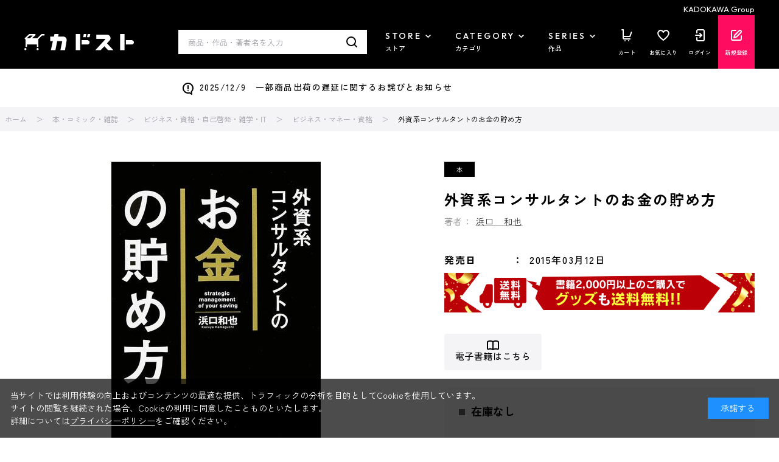

--- FILE ---
content_type: text/html; charset=utf-8
request_url: https://store.kadokawa.co.jp/shop/g/g321410000328/
body_size: 22565
content:
<!DOCTYPE html>
<html data-browse-mode="P" lang="ja" >
<head>
<meta charset="UTF-8">
<title>外資系コンサルタントのお金の貯め方: 本・コミック・雑誌 | カドスト | KADOKAWA公式オンラインショップ</title>

<link rel="canonical" href="https://store.kadokawa.co.jp/shop/g/g321410000328/">


<meta name="description" content="外資系コンサルタントのお金の貯め方をお探しならカドスト｜KADOKAWA公式オンラインショップ">
<meta name="keywords" content="321410000328,外資系コンサルタントのお金の貯め方">


		
		<meta name="wwwroot" content="" />
<meta name="rooturl" content="https://store.kadokawa.co.jp" />
<meta name="viewport" content="width=1200">
<link rel="stylesheet" type="text/css" href="https://ajax.googleapis.com/ajax/libs/jqueryui/1.13.2/themes/ui-lightness/jquery-ui.min.css">
<link rel="stylesheet" type="text/css" href="/css/sys/reset.css">
<link rel="stylesheet" type="text/css" href="/css/sys/base.css">
<link rel="stylesheet" type="text/css" href="/css/sys/block_icon_image.css">
<link rel="stylesheet" type="text/css" href="/css/usr/firstview_goodsdetail.css">


<link rel="stylesheet" type="text/css" href="/css/usr/firstview_header.css">


<link rel="stylesheet" type="text/css" href="/css/sys/base_form.css" media="print" onload="this.media='all'">
<link rel="stylesheet" type="text/css" href="/css/sys/base_misc.css" media="print" onload="this.media='all'">
<link rel="stylesheet" type="text/css" href="/css/sys/layout.css" media="print" onload="this.media='all'">
<link rel="stylesheet" type="text/css" href="/css/sys/block_common.css" media="print" onload="this.media='all'">
<link rel="stylesheet" type="text/css" href="/css/sys/block_customer.css" media="print" onload="this.media='all'">
<link rel="stylesheet" type="text/css" href="/css/sys/block_goods.css" media="print" onload="this.media='all'">
<link rel="stylesheet" type="text/css" href="/css/sys/block_order.css" media="print" onload="this.media='all'">
<link rel="stylesheet" type="text/css" href="/css/sys/block_misc.css" media="print" onload="this.media='all'">
<link rel="stylesheet" type="text/css" href="/css/sys/block_store.css" media="print" onload="this.media='all'">
<link rel="stylesheet" type="text/css" href="/css/sys/block_page_category.css" media="print" onload="this.media='all'">
<link rel="stylesheet" type="text/css" href="/css/sys/block_page.css" media="print" onload="this.media='all'">
<link rel="stylesheet" type="text/css" href="/css/sys/block_no_code_cms.css" media="print" onload="this.media='all'">
<script src="https://ajax.googleapis.com/ajax/libs/jquery/3.6.4/jquery.min.js"></script>
<script src="https://ajax.googleapis.com/ajax/libs/jqueryui/1.13.2/jquery-ui.min.js"></script>
<script src="/lib/js.cookie.js" defer></script>
<script src="https://cdnjs.cloudflare.com/ajax/libs/jquery-cookie/1.4.1/jquery.cookie.js"></script>
<script src="/lib/jquery.balloon.js" defer></script>
<script src="/lib/goods/jquery.tile.min.js" defer></script>
<script src="/lib/modernizr-custom.js" defer></script>
<script src="/js/sys/tmpl.js" defer></script>
<script src="/js/sys/msg.js" defer></script>
<script src="/js/sys/sys.js" defer></script>
<script src="/js/sys/common.js" defer></script>
<script src="/js/sys/ui.js" defer></script>
<script src="/js/sys/dmp_data_send.js" ></script>
<script src="/js/sys/searchhistory_suggest.js" id="search_history_suggest_script" search-url="/shop/goods/search.aspx" cookie-name="kadokawaSearchWordHistory" defer></script>
<script src="/js/usr/header_notice.js" ></script>

		    <!-- COMMON_HEAD_TEMPLATE.html 始まり -->
    <link rel="preconnect" href="https://fonts.googleapis.com" />
    <link rel="preconnect" href="https://fonts.gstatic.com" crossorigin />
    <link href="https://fonts.googleapis.com/css2?family=Outfit:wght@400;500;700;900&family=Zen+Kaku+Gothic+New:wght@400;500;700&display=swap" rel="stylesheet" />
    <link rel="stylesheet" type="text/css" href="/css/usr/base.css" />
    <link rel="stylesheet" type="text/css" href="/css/usr/layout.css" />
    <link rel="stylesheet" type="text/css" href="/css/tv/mv.css" />
    <link rel="stylesheet" type="text/css" href="/css/usr/block.css" media="screen and (min-width: 768px)" onload="this.media='all'" />
    <link rel="stylesheet" type="text/css" href="/css/usr/user.css" media="print" onload="this.media='all'" />
    <link rel="stylesheet" type="text/css" href="/css/usr/slick.css" media="print" onload="this.media='all'" />
    <link rel="stylesheet" type="text/css" href="/css/usr/jquery.mCustomScrollbar.min.css" media="print" onload="this.media='all'" />
    <script src="/js/usr/slick.min.js" defer></script>
    <script src="/js/usr/jquery.mCustomScrollbar.concat.min.js" defer></script>
    <script src="/js/usr/jquery.matchHeight.js" defer></script>
    <script src="/js/usr/lazyload.min.js"></script>
    <script src="/js/usr/tmpl.js" defer></script>
    <script src="/js/usr/msg.js" defer></script>
    <script src="/js/usr/user.js" defer></script>
    <script src="/js/sys/add_event_contents_index.js"></script>
    <link rel="SHORTCUT ICON" href="/favicon.ico" />
    <link rel="apple-touch-icon" sizes="180x180" href="/apple-touch-icon.png">
    <!-- COMMON_HEAD_TEMPLATE.html 終わり -->
		


<script src="https://lightning-recommend.io/js/main.js" id="l-recommend" data-tenant="kadokawa" defer></script>
<script type="application/l-recommend">
    {
        "setting": {
            "defaultLoading": "lazy",
            "display": true,
            "tracking": true
        },
        "userInfo": {
            "rank": "0"
        }
    }
</script>


<script src="/js/usr/aireco_bookmark.js"></script>
<script>
window.LightningRecommendEventV2 = window.LightningRecommendEventV2 || [];
window.LightningRecommendEventV2.push({
    ready: function(){
        const template = document.createElement("template");
        template.innerHTML = '<input name="crsirefo_hidden" type="hidden" value="46c9322083fc1f35baff20d56ae0b0265a6582f117d7f35bbb624b521c54c93d">';
        const customerCrsirefo = template.content.firstElementChild?.value;
        LightningRecommend.registerExtendMethods({
            getCustomerCrsirefo: _ => customerCrsirefo
        });
    }
});
window.LightningRecommendEventV2.push({
    ready: function(){
        LightningRecommend.registerExtendMethods({
            dateFormat: window.dateFormat
        });
    }
});
window.LightningRecommendEventV2.push({
    ready: function(){
        LightningRecommend.registerExtendMethods({
            hrefAddContentIndex: window.hrefAddContentIndex
        });
    }
});

(function() {
    window.dateFormat = function(date){
        dt = new Date(date);
        var y = dt.getFullYear();
        var m = dt.getMonth() + 1;
        m = ('00' + m).slice(-2);
        var d = ('00' + dt.getDate()).slice(-2);
        
        return y + '年' + m + '月' + d + '日発売';
    }
})();
(function() {
    window.hrefAddContentIndex = function(href){
        document.querySelectorAll('[data-tagscode]').forEach(function(element, index) {
            var link = element.querySelectorAll('a');
            link.forEach(function(element) {
                if (href == element.getAttribute('href')) {
                    if (href.indexOf('?') != -1) {
                    href = (href + '&contents_index=' + (index + 1));
                    } else {
                    href = (href + '?contents_index=' + (index + 1));
                    }
                }
            });
        });
        return href;
    }
})();
</script>

<script>
window.dataLayer = [{
        'user_id': '00000000-0000-0000-0000-000000000000',
        'session_id': '',
        'content_group': 'ビジネス・マネー・資格'
}];
</script>
<!-- Google Tag Manager -->
<script>(function(w,d,s,l,i){w[l]=w[l]||[];w[l].push({'gtm.start':
new Date().getTime(),event:'gtm.js'});var f=d.getElementsByTagName(s)[0],
j=d.createElement(s),dl=l!='dataLayer'?'&l='+l:'';j.async=true;j.src=
'https://www.googletagmanager.com/gtm.js?id='+i+dl;f.parentNode.insertBefore(j,f);
})(window,document,'script','dataLayer','GTM-W3QBFXXQ');</script>
<!-- End Google Tag Manager -->

<script type="application/l-recommend">
    {
        "options": {
            "variationNameDelimiter": "　",
            "variationNameEnclosure": "（）",
            "currencyPrefix": "",
            "currencySuffix": "",
            "lazyLoadMargin": "1000px"
        }
    }
</script>
<script type="text/javascript" id="3f65bc51e3db">
    (function () {
        var merchantConfig = {
            csp: false        
        };

        var siteId = "3f65bc51e3db";
function t(t,e){for(var n=t.split(""),r=0;r<n.length;++r)n[r]=String.fromCharCode(n[r].charCodeAt(0)+e);return n.join("")}function e(e){return t(e,-_).replace(/%SN%/g,siteId)}function n(t){try{if("number"==typeof t&&window.location&&window.location.pathname){for(var e=window.location.pathname.split("/"),n=[],r=0;r<=Math.min(e.length-1,Math.abs(t));r++)n.push(e[r]);return n.join("/")||"/"}}catch(t){}return"/"}function r(t){try{Q.ex=t,o()&&-1===Q.ex.indexOf(X.uB)&&(Q.ex+=X.uB),i()&&-1===Q.ex.indexOf(X.uBr)&&(Q.ex+=X.uBr),a()&&-1===Q.ex.indexOf(X.nIL)&&(Q.ex+=X.nIL),window.ftr__snp_cwc||(Q.ex+=X.s),B(Q)}catch(t){}}function o(){var t="no"+"op"+"fn",e="g"+"a",n="n"+"ame";return window[e]&&window[e][n]===t}function i(){return!(!navigator.brave||"function"!=typeof navigator.brave.isBrave)}function a(){return document.currentScript&&document.currentScript.src}function c(t,e){function n(o){try{o.blockedURI===t&&(e(),document.removeEventListener(r,n))}catch(t){document.removeEventListener(r,n)}}var r="securitypolicyviolation";document.addEventListener(r,n),setTimeout(function(){document.removeEventListener(r,n)},2*60*1e3)}function u(t,e,n,r){var o=!1;t="https://"+t,c(t,function(){r(!0),o=!0});var i=document.createElement("script");i.onerror=function(){if(!o)try{r(!1),o=!0}catch(t){}},i.onload=n,i.type="text/javascript",i.id="ftr__script",i.async=!0,i.src=t;var a=document.getElementsByTagName("script")[0];a.parentNode.insertBefore(i,a)}function f(){tt(X.uDF),setTimeout(w,N,X.uDF)}function s(t,e,n,r){var o=!1,i=new XMLHttpRequest;if(c("https:"+t,function(){n(new Error("CSP Violation"),!0),o=!0}),"//"===t.slice(0,2)&&(t="https:"+t),"withCredentials"in i)i.open("GET",t,!0);else{if("undefined"==typeof XDomainRequest)return;i=new XDomainRequest,i.open("GET",t)}Object.keys(r).forEach(function(t){i.setRequestHeader(t,r[t])}),i.onload=function(){"function"==typeof e&&e(i)},i.onerror=function(t){if("function"==typeof n&&!o)try{n(t,!1),o=!0}catch(t){}},i.onprogress=function(){},i.ontimeout=function(){"function"==typeof n&&n("tim"+"eo"+"ut",!1)},setTimeout(function(){i.send()},0)}function d(t,siteId,e){function n(t){var e=t.toString(16);return e.length%2?"0"+e:e}function r(t){if(t<=0)return"";for(var e="0123456789abcdef",n="",r=0;r<t;r++)n+=e[Math.floor(Math.random()*e.length)];return n}function o(t){for(var e="",r=0;r<t.length;r++)e+=n(t.charCodeAt(r));return e}function i(t){for(var e=t.split(""),n=0;n<e.length;++n)e[n]=String.fromCharCode(255^e[n].charCodeAt(0));return e.join("")}e=e?"1":"0";var a=[];return a.push(t),a.push(siteId),a.push(e),function(t){var e=40,n="";return t.length<e/2&&(n=","+r(e/2-t.length-1)),o(i(t+n))}(a.join(","))}function h(){function t(){F&&(tt(X.dUAL),setTimeout(w,N,X.dUAL))}function e(t,e){r(e?X.uAS+X.uF+X.cP:X.uAS+X.uF),F="F"+"T"+"R"+"A"+"U",setTimeout(w,N,X.uAS)}window.ftr__fdad(t,e)}function l(){function t(){F&&setTimeout(w,N,X.uDAD)}function e(t,e){r(e?X.uDS+X.uF+X.cP:X.uDS+X.uF),F="F"+"T"+"R"+"A"+"U",setTimeout(w,N,X.uDS)}window.ftr__radd(t,e)}function w(t){try{var e;switch(t){case X.uFP:e=O;break;case X.uDF:e=M;break;default:e=F}if(!e)return;var n=function(){try{et(),r(t+X.uS)}catch(t){}},o=function(e){try{et(),Q.td=1*new Date-Q.ts,r(e?t+X.uF+X.cP:t+X.uF),t===X.uFP&&f(),t===X.uDF&&(I?l():h()),t!==X.uAS&&t!==X.dUAL||I||l(),t!==X.uDS&&t!==X.uDAD||I&&h()}catch(t){r(X.eUoe)}};if(e==="F"+"T"+"R"+"A"+"U")return void o();u(e,void 0,n,o)}catch(e){r(t+X.eTlu)}}var g="22ge:t7mj8unkn;1forxgiurqw1qhw2vwdwxv",v="fort",p="erTo",m="ken",_=3;window.ftr__config={m:merchantConfig,s:"24",si:siteId};var y=!1,U=!1,T=v+p+m,x=400*24*60,A=10,S={write:function(t,e,r,o){void 0===o&&(o=!0);var i=0;window.ftr__config&&window.ftr__config.m&&window.ftr__config.m.ckDepth&&(i=window.ftr__config.m.ckDepth);var a,c,u=n(i);if(r?(a=new Date,a.setTime(a.getTime()+60*r*1e3),c="; expires="+a.toGMTString()):c="",!o)return void(document.cookie=escape(t)+"="+escape(e)+c+"; path="+u);for(var f=1,s=document.domain.split("."),d=A,h=!0;h&&s.length>=f&&d>0;){var l=s.slice(-f).join(".");document.cookie=escape(t)+"="+escape(e)+c+"; path="+u+"; domain="+l;var w=S.read(t);null!=w&&w==e||(l="."+l,document.cookie=escape(t)+"="+escape(e)+c+"; path="+u+"; domain="+l),h=-1===document.cookie.indexOf(t+"="+e),f++,d--}},read:function(t){var e=null;try{for(var n=escape(t)+"=",r=document.cookie.split(";"),o=32,i=0;i<r.length;i++){for(var a=r[i];a.charCodeAt(0)===o;)a=a.substring(1,a.length);0===a.indexOf(n)&&(e=unescape(a.substring(n.length,a.length)))}}finally{return e}}},D=window.ftr__config.s;D+="ck";var L=function(t){var e=!1,n=null,r=function(){try{if(!n||!e)return;n.remove&&"function"==typeof n.remove?n.remove():document.head.removeChild(n),e=!1}catch(t){}};document.head&&(!function(){n=document.createElement("link"),n.setAttribute("rel","pre"+"con"+"nect"),n.setAttribute("cros"+"sori"+"gin","anonymous"),n.onload=r,n.onerror=r,n.setAttribute("href",t),document.head.appendChild(n),e=!0}(),setTimeout(r,3e3))},E=e(g||"22ge:t7mj8unkn;1forxgiurqw1qhw2vwdwxv"),C=t("[0Uhtxhvw0LG",-_),R=t("[0Fruuhodwlrq0LG",-_),P=t("Li0Qrqh0Pdwfk",-_),k=e("dss1vlwhshuirupdqfhwhvw1qhw"),q=e("2241414142gqv0txhu|"),F,b="fgq71iruwhu1frp",M=e("(VQ(1"+b+"2vq2(VQ(2vfulsw1mv"),V=e("(VQ(1"+b+"2vqV2(VQ(2vfulsw1mv"),O;window.ftr__config&&window.ftr__config.m&&window.ftr__config.m.fpi&&(O=window.ftr__config.m.fpi+e("2vq2(VQ(2vfulsw1mv"));var I=!1,N=10;window.ftr__startScriptLoad=1*new Date;var j=function(t){var e="ft"+"r:tok"+"enR"+"eady";window.ftr__tt&&clearTimeout(window.ftr__tt),window.ftr__tt=setTimeout(function(){try{delete window.ftr__tt,t+="_tt";var n=document.createEvent("Event");n.initEvent(e,!1,!1),n.detail=t,document.dispatchEvent(n)}catch(t){}},1e3)},B=function(t){var e=function(t){return t||""},n=e(t.id)+"_"+e(t.ts)+"_"+e(t.td)+"_"+e(t.ex)+"_"+e(D),r=x;!isNaN(window.ftr__config.m.ckTTL)&&window.ftr__config.m.ckTTL&&(r=window.ftr__config.m.ckTTL),S.write(T,n,r,!0),j(n),window.ftr__gt=n},G=function(){var t=S.read(T)||"",e=t.split("_"),n=function(t){return e[t]||void 0};return{id:n(0),ts:n(1),td:n(2),ex:n(3),vr:n(4)}},H=function(){for(var t={},e="fgu",n=[],r=0;r<256;r++)n[r]=(r<16?"0":"")+r.toString(16);var o=function(t,e,r,o,i){var a=i?"-":"";return n[255&t]+n[t>>8&255]+n[t>>16&255]+n[t>>24&255]+a+n[255&e]+n[e>>8&255]+a+n[e>>16&15|64]+n[e>>24&255]+a+n[63&r|128]+n[r>>8&255]+a+n[r>>16&255]+n[r>>24&255]+n[255&o]+n[o>>8&255]+n[o>>16&255]+n[o>>24&255]},i=function(){if(window.Uint32Array&&window.crypto&&window.crypto.getRandomValues){var t=new window.Uint32Array(4);return window.crypto.getRandomValues(t),{d0:t[0],d1:t[1],d2:t[2],d3:t[3]}}return{d0:4294967296*Math.random()>>>0,d1:4294967296*Math.random()>>>0,d2:4294967296*Math.random()>>>0,d3:4294967296*Math.random()>>>0}},a=function(){var t="",e=function(t,e){for(var n="",r=t;r>0;--r)n+=e.charAt(1e3*Math.random()%e.length);return n};return t+=e(2,"0123456789"),t+=e(1,"123456789"),t+=e(8,"0123456789")};return t.safeGenerateNoDash=function(){try{var t=i();return o(t.d0,t.d1,t.d2,t.d3,!1)}catch(t){try{return e+a()}catch(t){}}},t.isValidNumericalToken=function(t){return t&&t.toString().length<=11&&t.length>=9&&parseInt(t,10).toString().length<=11&&parseInt(t,10).toString().length>=9},t.isValidUUIDToken=function(t){return t&&32===t.toString().length&&/^[a-z0-9]+$/.test(t)},t.isValidFGUToken=function(t){return 0==t.indexOf(e)&&t.length>=12},t}(),X={uDF:"UDF",dUAL:"dUAL",uAS:"UAS",uDS:"UDS",uDAD:"UDAD",uFP:"UFP",mLd:"1",eTlu:"2",eUoe:"3",uS:"4",uF:"9",tmos:["T5","T10","T15","T30","T60"],tmosSecs:[5,10,15,30,60],bIR:"43",uB:"u",uBr:"b",cP:"c",nIL:"i",s:"s"};try{var Q=G();try{Q.id&&(H.isValidNumericalToken(Q.id)||H.isValidUUIDToken(Q.id)||H.isValidFGUToken(Q.id))?window.ftr__ncd=!1:(Q.id=H.safeGenerateNoDash(),window.ftr__ncd=!0),Q.ts=window.ftr__startScriptLoad,B(Q),window.ftr__snp_cwc=!!S.read(T),window.ftr__snp_cwc||(M=V);for(var $="for"+"ter"+".co"+"m",z="ht"+"tps://c"+"dn9."+$,J="ht"+"tps://"+Q.id+"-"+siteId+".cd"+"n."+$,K="http"+"s://cd"+"n3."+$,W=[z,J,K],Y=0;Y<W.length;Y++)L(W[Y]);var Z=new Array(X.tmosSecs.length),tt=function(t){for(var e=0;e<X.tmosSecs.length;e++)Z[e]=setTimeout(r,1e3*X.tmosSecs[e],t+X.tmos[e])},et=function(){for(var t=0;t<X.tmosSecs.length;t++)clearTimeout(Z[t])};window.ftr__fdad=function(e,n){if(!y){y=!0;var r={};r[P]=d(window.ftr__config.s,siteId,window.ftr__config.m.csp),s(E,function(n){try{var r=n.getAllResponseHeaders().toLowerCase();if(r.indexOf(R.toLowerCase())>=0){var o=n.getResponseHeader(R);window.ftr__altd2=t(atob(o),-_-1)}if(r.indexOf(C.toLowerCase())<0)return;var i=n.getResponseHeader(C),a=t(atob(i),-_-1);if(a){var c=a.split(":");if(c&&2===c.length){for(var u=c[0],f=c[1],s="",d=0,h=0;d<20;++d)s+=d%3>0&&h<12?siteId.charAt(h++):Q.id.charAt(d);var l=f.split(",");if(l.length>1){var w=l[0],g=l[1];F=u+"/"+w+"."+s+"."+g}}}e()}catch(t){}},function(t,e){n&&n(t,e)},r)}},window.ftr__radd=function(t,e){function n(e){try{var n=e.response,r=function(t){function e(t,o,i){try{if(i>=n)return{name:"",nextOffsetToProcess:o,error:"Max pointer dereference depth exceeded"};for(var a=[],c=o,u=t.getUint8(c),f=0;f<r;){if(f++,192==(192&u)){var s=(63&u)<<8|t.getUint8(c+1),d=e(t,s,i+1);if(d.error)return d;var h=d.name;return a.push(h),{name:a.join("."),nextOffsetToProcess:c+2}}if(!(u>0)){if(0!==u)return{name:"",nextOffsetToProcess:c,error:"Unexpected length at the end of name: "+u.toString()};return{name:a.join("."),nextOffsetToProcess:c+1}}for(var l="",w=1;w<=u;w++)l+=String.fromCharCode(t.getUint8(c+w));a.push(l),c+=u+1,u=t.getUint8(c)}return{name:"",nextOffsetToProcess:c,error:"Max iterations exceeded"}}catch(t){return{name:"",nextOffsetToProcess:o,error:"Unexpected error while parsing response: "+t.toString()}}}for(var n=4,r=100,o=16,i=new DataView(t),a=i.getUint16(0),c=i.getUint16(2),u=i.getUint16(4),f=i.getUint16(6),s=i.getUint16(8),d=i.getUint16(10),h=12,l=[],w=0;w<u;w++){var g=e(i,h,0);if(g.error)throw new Error(g.error);if(h=g.nextOffsetToProcess,!Number.isInteger(h))throw new Error("invalid returned offset");var v=g.name,p=i.getUint16(h);h+=2;var m=i.getUint16(h);h+=2,l.push({qname:v,qtype:p,qclass:m})}for(var _=[],w=0;w<f;w++){var g=e(i,h,0);if(g.error)throw new Error(g.error);if(h=g.nextOffsetToProcess,!Number.isInteger(h))throw new Error("invalid returned offset");var y=g.name,U=i.getUint16(h);if(U!==o)throw new Error("Unexpected record type: "+U.toString());h+=2;var T=i.getUint16(h);h+=2;var x=i.getUint32(h);h+=4;var A=i.getUint16(h);h+=2;for(var S="",D=h,L=0;D<h+A&&L<r;){L++;var E=i.getUint8(D);D+=1;S+=(new TextDecoder).decode(t.slice(D,D+E)),D+=E}if(L>=r)throw new Error("Max iterations exceeded while reading TXT data");h+=A,_.push({name:y,type:U,class:T,ttl:x,data:S})}return{transactionId:a,flags:c,questionCount:u,answerCount:f,authorityCount:s,additionalCount:d,questions:l,answers:_}}(n);if(!r)throw new Error("Error parsing DNS response");if(!("answers"in r))throw new Error("Unexpected response");var o=r.answers;if(0===o.length)throw new Error("No answers found");var i=o[0].data;if(i=i.replace(/^"(.*)"$/,"$1"),decodedVal=function(t){var e=40,n=32,r=126;try{for(var o=atob(t),i="",a=0;a<o.length;a++)i+=function(t){var o=t.charCodeAt(0),i=o-e;return i<n&&(i=r-(n-i)+1),String.fromCharCode(i)}(o[a]);return atob(i)}catch(t){return}}(i),!decodedVal)throw new Error("failed to decode the value");var a=function(t){var e="_"+"D"+"L"+"M"+"_",n=t.split(e);if(!(n.length<2)){var r=n[0],o=n[1];if(!(r.split(".").length-1<1))return{jURL:r,eURL:o}}}(decodedVal);if(!a)throw new Error("failed to parse the value");var c=a.jURL,u=a.eURL;F=function(t){for(var e="",n=0,r=0;n<20;++n)e+=n%3>0&&r<12?siteId.charAt(r++):Q.id.charAt(n);return t.replace("/PRM1","").replace("/PRM2","/main.").replace("/PRM3",e).replace("/PRM4",".js")}(c),window.ftr__altd3=u,t()}catch(t){}}function r(t,n){e&&e(t,n)}if(!U){window.ftr__config.m.dr==="N"+"D"+"R"&&e(new Error("N"+"D"+"R"),!1),q&&k||e(new Error("D"+"P"+"P"),!1),U=!0;try{var o=function(t){for(var e=new Uint8Array([0,0]),n=new Uint8Array([1,0]),r=new Uint8Array([0,1]),o=new Uint8Array([0,0]),i=new Uint8Array([0,0]),a=new Uint8Array([0,0]),c=t.split("."),u=[],f=0;f<c.length;f++){var s=c[f];u.push(s.length);for(var d=0;d<s.length;d++)u.push(s.charCodeAt(d))}u.push(0);var h=16,l=new Uint8Array([0,h]),w=new Uint8Array([0,1]),g=new Uint8Array(e.length+n.length+r.length+o.length+i.length+a.length+u.length+l.length+w.length);return g.set(e,0),g.set(n,e.length),g.set(r,e.length+n.length),g.set(o,e.length+n.length+r.length),g.set(i,e.length+n.length+r.length+o.length),g.set(a,e.length+n.length+r.length+o.length+i.length),g.set(u,e.length+n.length+r.length+o.length+i.length+a.length),g.set(l,e.length+n.length+r.length+o.length+i.length+a.length+u.length),g.set(w,e.length+n.length+r.length+o.length+i.length+a.length+u.length+l.length),g}(k);!function(t,e,n,r,o){var i=!1,a=new XMLHttpRequest;if(c("https:"+t,function(){o(new Error("CSP Violation"),!0),i=!0}),"//"===t.slice(0,2)&&(t="https:"+t),"withCredentials"in a)a.open("POST",t,!0);else{if("undefined"==typeof XDomainRequest)return;a=new XDomainRequest,a.open("POST",t)}a.responseType="arraybuffer",a.setRequestHeader("Content-Type",e),a.onload=function(){"function"==typeof r&&r(a)},a.onerror=function(t){if("function"==typeof o&&!i)try{o(t,!1),i=!0}catch(t){}},a.onprogress=function(){},a.ontimeout=function(){"function"==typeof o&&o("tim"+"eo"+"ut",!1)},setTimeout(function(){a.send(n)},0)}(q,"application/dns-message",o,n,r)}catch(t){e(t,!1)}}};var nt=O?X.uFP:X.uDF;tt(nt),setTimeout(w,N,nt)}catch(t){r(X.mLd)}}catch(t){}})();
</script><script>
window.dataLayer = window.dataLayer || [];
window.dataLayer.push({ ecommerce: null });
window.dataLayer.push({
  'event': 'view_item',
  'ecommerce': {
    'currency': 'JPY',
    'value': 1300,
    'items': [
      {
        'item_name': '外資系コンサルタントのお金の貯め方',
        'item_id': '321410000328',
        'item_brand': 'KADOKAWA ブックストア',
        'item_category': 'ビジネス・マネー・資格',
        'item_category2': '',
        'item_list_id': 'external_site',
        'item_list_name': 'サイト外ページ',
        'index': 0,
        'price': 1300,
        'quantity': 1,
        'affiliation': '',
        'coupon': '',
        'promotion_id': '',
        'promotion_name': ''
      }
    ]
  }
});
document.addEventListener('DOMContentLoaded', function() {
  document.querySelectorAll('.block-add-cart--btn').forEach(function(cartbtn) {
    cartbtn.addEventListener('click', function() {
      window.dataLayer.push({ ecommerce: null });
      window.dataLayer.push({
        'event': 'add_to_cart',
        'ecommerce': {
          'currency': 'JPY',
          'value': (1300 * Number(document.querySelector('[name="qty"]').value)),
          'items': [
            {
              'item_name': '外資系コンサルタントのお金の貯め方',
              'item_id': '321410000328',
              'item_brand': 'KADOKAWA ブックストア',
              'item_category': 'ビジネス・マネー・資格',
              'item_category2': '',
              'item_list_id': 'external_site',
              'item_list_name': 'サイト外ページ',
              'index': 0,
              'price': 1300,
              'quantity': Number(document.querySelector('[name="qty"]').value),
              'affiliation': '',
              'coupon': '',
              'promotion_id': '',
              'promotion_name': ''
            }
          ]
        }
      });
    });
  });
});
</script>


	    <!-- COMMON_HEAD_FIRSTVIEW_TEMPLATE.html 始まり -->
    <link rel="preconnect" href="https://fonts.googleapis.com" />
    <link rel="preconnect" href="https://fonts.gstatic.com" crossorigin />
    <link href="https://fonts.googleapis.com/css2?family=Outfit:wght@400;500;900&family=Zen+Kaku+Gothic+New:wght@400;500;700&display=swap" rel="stylesheet" />
    <!--<link rel="stylesheet" type="text/css" href="/css/usr/style.css" />-->
    <link rel="stylesheet" type="text/css" href="/css/usr/slick.css" media="print" onload="this.media='all'" />
    <link rel="stylesheet" type="text/css" href="/css/usr/jquery.mCustomScrollbar.min.css" media="print" onload="this.media='all'" />
    <script src="/js/usr/slick.min.js" defer></script>
    <script src="/js/usr/jquery.mCustomScrollbar.concat.min.js" defer></script>
    <script src="/js/usr/jquery.matchHeight.js" defer></script>
    <script src="/js/usr/lazyload.min.js"></script>
    <script src="/js/usr/tmpl.js" defer></script>
    <script src="/js/usr/msg.js" defer></script>
    <link rel="apple-touch-icon" sizes="180x180" href="/apple-touch-icon.png">
	<link rel="SHORTCUT ICON" href="/favicon.ico">
    <!-- COMMON_HEAD_FIRSTVIEW_TEMPLATE.html 終わり -->

	


	<script src="/js/usr/goods.js" defer></script>
<script src="/js/usr/zoomsl.min.js" defer></script>
<script src="/js/usr/goods_detail.js" defer></script>

<link rel="apple-touch-icon" sizes="180x180" href="/apple-touch-icon.png">
<link rel="SHORTCUT ICON" href="/favicon.ico">

<!-- metatag meta -->
<meta property="metatag:device" content="desktop" />
<meta property="metatag:page_type" content="goods" />
<meta property="metatag:cart_item" content="[]" />
<meta property="metatag:attr" content="" />
<meta property="metatag:goods_detail" content="{&quot;goods&quot;:&quot;321410000328&quot;,&quot;category&quot;:&quot;105010&quot;,&quot;name&quot;:&quot;外資系コンサルタントのお金の貯め方&quot;,&quot;variation_name1&quot;:&quot;&quot;,&quot;variation_name2&quot;:&quot;&quot;,&quot;item_code&quot;:&quot;9784046011251&quot;,&quot;backorder_fg&quot;:&quot;0&quot;,&quot;s_dt&quot;:&quot;&quot;,&quot;f_dt&quot;:&quot;&quot;,&quot;release_dt&quot;:&quot;2015/03/12 10:00:00&quot;,&quot;regular&quot;:&quot;0&quot;,&quot;set_fg&quot;:&quot;0&quot;,&quot;stock_status&quot;:&quot;0&quot;,&quot;price&quot;:&quot;1430&quot;,&quot;sale_fg&quot;:&quot;false&quot;,&quot;brand&quot;:&quot;book-store&quot;,&quot;brand_name&quot;:&quot;KADOKAWA ブックストア&quot;,&quot;category_name&quot;:&quot;ビジネス・マネー・資格&quot;,&quot;category_code1&quot;:&quot;10&quot;,&quot;category_name1&quot;:&quot;本・コミック・雑誌&quot;,&quot;category_code2&quot;:&quot;1050&quot;,&quot;category_name2&quot;:&quot;ビジネス・資格・自己啓発・雑学・IT&quot;,&quot;category_code3&quot;:&quot;105010&quot;,&quot;category_name3&quot;:&quot;ビジネス・マネー・資格&quot;,&quot;category_code4&quot;:&quot;105010&quot;,&quot;category_name4&quot;:&quot;ビジネス・マネー・資格&quot;}" />
<meta property="metatag:goods_keyword" content="[{&quot;goods&quot;:&quot;321410000328&quot;,&quot;stock&quot;:&quot;004:一般書&quot;},{&quot;goods&quot;:&quot;321410000328&quot;,&quot;stock&quot;:&quot;1282:自己啓発（中経）&quot;},{&quot;goods&quot;:&quot;321410000328&quot;,&quot;stock&quot;:&quot;210:ビジネス&quot;},{&quot;goods&quot;:&quot;321410000328&quot;,&quot;stock&quot;:&quot;321410000328&quot;},{&quot;goods&quot;:&quot;321410000328&quot;,&quot;stock&quot;:&quot;9784046011251&quot;},{&quot;goods&quot;:&quot;321410000328&quot;,&quot;stock&quot;:&quot;ＫＡＤＯＫＡＷＡ&quot;},{&quot;goods&quot;:&quot;321410000328&quot;,&quot;stock&quot;:&quot;ガイシケイコンサルタントノオカネノタメカタ&quot;},{&quot;goods&quot;:&quot;321410000328&quot;,&quot;stock&quot;:&quot;カズヤ&quot;},{&quot;goods&quot;:&quot;321410000328&quot;,&quot;stock&quot;:&quot;ハマグチ&quot;},{&quot;goods&quot;:&quot;321410000328&quot;,&quot;stock&quot;:&quot;ビジネス&quot;},{&quot;goods&quot;:&quot;321410000328&quot;,&quot;stock&quot;:&quot;ビジネス・マネー・資格&quot;},{&quot;goods&quot;:&quot;321410000328&quot;,&quot;stock&quot;:&quot;ビジネス・経済&quot;},{&quot;goods&quot;:&quot;321410000328&quot;,&quot;stock&quot;:&quot;ビジネス書編集部&quot;},{&quot;goods&quot;:&quot;321410000328&quot;,&quot;stock&quot;:&quot;ビジネス理論を貯金に活用！外資系コンサルタントの戦略的貯金術！！&quot;},{&quot;goods&quot;:&quot;321410000328&quot;,&quot;stock&quot;:&quot;一般書&quot;},{&quot;goods&quot;:&quot;321410000328&quot;,&quot;stock&quot;:&quot;外資系コンサルタントのお金の貯&quot;},{&quot;goods&quot;:&quot;321410000328&quot;,&quot;stock&quot;:&quot;外資系コンサルタントのお金の貯め方&quot;},{&quot;goods&quot;:&quot;321410000328&quot;,&quot;stock&quot;:&quot;資格・ビジネス・マネー&quot;},{&quot;goods&quot;:&quot;321410000328&quot;,&quot;stock&quot;:&quot;自己啓発（中経）&quot;},{&quot;goods&quot;:&quot;321410000328&quot;,&quot;stock&quot;:&quot;実用・ビジネス・専門書&quot;},{&quot;goods&quot;:&quot;321410000328&quot;,&quot;stock&quot;:&quot;書籍&quot;},{&quot;goods&quot;:&quot;321410000328&quot;,&quot;stock&quot;:&quot;中経出版&quot;},{&quot;goods&quot;:&quot;321410000328&quot;,&quot;stock&quot;:&quot;浜口&quot;},{&quot;goods&quot;:&quot;321410000328&quot;,&quot;stock&quot;:&quot;和也&quot;}]" />
<meta property="metatag:goods_event" content="[{&quot;event&quot;:&quot;category-book&quot;,&quot;name&quot;:&quot;書籍カテゴリ商品&quot;,&quot;goods&quot;:&quot;321410000328&quot;}]" />
<meta property="metatag:goods_genre" content="[{&quot;genre&quot;:&quot;0199&quot;,&quot;name&quot;:&quot;その他KADOKAWAブックストア商品&quot;,&quot;goods&quot;:&quot;321410000328&quot;}]" />


<script src="/js/sys/goods_ajax_bookmark.js" defer></script>
<script src="/js/sys/goods_ajax_quickview.js" defer></script>

<script>
(function(){
  'use strict';
  window.dataLayer = window.dataLayer || [];
  dataLayer.push({
    'metatag_ga_sessionid': '',
    'metatag_ga_customerguid': '00000000-0000-0000-0000-000000000000'
  });
})();
</script>

<meta property="og:url" content="https://store.kadokawa.co.jp/shop/g/g321410000328/">
<meta property="og:type" content="product">
<meta property="product:price:amount" content="1430">
<meta property="product:price:currency" content="JPY">
<meta property="product:product_link" content="https://store.kadokawa.co.jp/shop/g/g321410000328/">
<meta property="og:title" content="外資系コンサルタントのお金の貯め方: 本・コミック・雑誌 | カドスト | KADOKAWA公式オンラインショップ">
<meta property="og:description" content="外資系コンサルタントのお金の貯め方をお探しならカドスト｜KADOKAWA公式オンラインショップ">

<meta property="og:image" content="https://cdn.kdkw.jp/cover_500/321410/321410000328.jpg">





	<script src="https://apis.google.com/js/platform.js" async defer>
		{lang: 'ja'}
	</script>




<script type="text/javascript" src="/js/sys/goods_list_ajax_bookmark.js" defer></script>

</head>
<body 

class="page-goods" 

		

>

<!-- Google Tag Manager (noscript) -->
<noscript><iframe src="https://www.googletagmanager.com/ns.html?id=GTM-W3QBFXXQ"
height="0" width="0" style="display:none;visibility:hidden"></iframe></noscript>
<!-- End Google Tag Manager (noscript) -->






<div class="wrapper">


	
		
		
		
			
				    
					<!-- 共通ヘッダー 始まり -->
<div id="header"></div>
<header class="block-header">
  <div class="block-group">KADOKAWA Group</div>
  <div class="block-container">
    <div class="block-header-sp-menu-switch sp-only">
      <label class="js-sp-menu-switch"><span></span><span></span><span></span></label>
    </div>
    <h1 class="block-header-logo"><a href="/shop/">カドスト</a></h1>
    <div class="block-header-search pc-only">
      <form name="frmSearch" method="get" action="https://store.kadokawa.co.jp/shop/goods/search.aspx">
        <input type="hidden" name="search" value="x" />
        <input class="block-header-search--keyword js-suggest-search" type="text" value="" tabindex="1" id="keyword" placeholder="商品・作品・著者名を入力" title="商品・作品・著者名を入力" name="keyword" data-suggest-submit="on" autocomplete="off" />
        <button class="block-header-search--submit" type="submit" tabindex="1" name="search" value="search">検索</button>
      </form>
    </div>
    <nav class="block-header-nav-pc pc-only">
      <ul class="block-header-nav-pc-items">
        <li class="block-header-nav-pc-item">
          <div class="block-header-nav-pc-ttl js-header-nav-switch">
            <span class="ff-en">STORE</span>
            <span class="ff-ja">ストア</span>
          </div>
          <div class="block-header-nav-pc-submenu js-header-nav-target">
            <div class="block-header-nav-pc-submenu-bg js-hader-nav-close"></div>
            <div class="block-header-nav-pc-submenu-body">
              <div class="block-header-nav-pc-submenu-inner block-container">
                <div class="block-header-nav-pc-submenu-category">
                  <div class="block-header-nav-pc-submenu-category-tab">
                    <div class="block-header-nav-pc-submenu-category-tab-inner">
                      <ul>
                        <li><button class="js-nav-shop-switch is-active">KADOKAWAブックストア</button></li>
                        <li><button class="js-nav-shop-switch">KADOKAWAラノベ＆コミックグッズストア</button></li>
                        <li><button class="js-nav-shop-switch">KADOKAWAアニメストア</button></li>
                        <li><button class="js-nav-shop-switch">エビテン[ebten]</button></li>
                        <li><button class="js-nav-shop-switch">ホビーストア</button></li>
                        <li><button class="js-nav-shop-switch">Newtype Anime Market</button></li>
                        <li><button class="js-nav-shop-switch">著者プロデュース＆コラボグッズ</button></li>
                        <li><button class="js-nav-shop-switch">ケツジツ</button></li>
                        <li><button class="js-nav-shop-switch">カドスト.TV</button></li>
                      </ul>
                    </div>
                  </div>
                  <div class="block-header-nav-pc-submenu-category-target">
                    <div class="block-header-nav-pc-submenu-category-target-item js-nav-shop-target is-active">
                      <div class="block-header-nav-pc-submenu-list-ttl">
                        <div class="ttl"><a href="/shop/brand/book-store/">KADOKAWAブックストア</a></div>
                        <div class="list-link"><a href="/shop/brand/book-store/">一覧はこちら</a></div>
                      </div>
                      <div class="block-header-nav-pc-submenu-list-content">
                        <ul>
                          <li><a href="/shop/r/r0101/">コミック</a></li>
                          <li><a href="/shop/r/r0102/">ライトノベル</a></li>
                          <li><a href="/shop/r/r0103/">文芸</a></li>
                          <li><a href="/shop/r/r0104/">児童書</a></li>
                          <li><a href="/shop/r/r0105/">写真集</a></li>
                          <li><a href="/shop/r/r0106/">雑誌</a></li>
                          <li><a href="/shop/r/r0107/">マーケティング</a></li>
                          <li><a href="/shop/pages/teiki.aspx">定期購読</a></li>
                        </ul>
                      </div>
                    </div>
                    <div class="block-header-nav-pc-submenu-category-target-item js-nav-shop-target">
                      <div class="block-header-nav-pc-submenu-list-ttl">
                        <div class="ttl"><a href="/shop/brand/lanove-comic/">KADOKAWAラノベ＆コミックグッズストア</a></div>
                        <div class="list-link"><a href="/shop/brand/lanove-comic/">一覧はこちら</a></div>
                      </div>
                      <div class="block-header-nav-pc-submenu-list-content">
                        <ul>
                          <li><a href="/shop/r/r0201/">電撃文庫</a></li>
                          <li><a href="/shop/r/r0202/">MF文庫J</a></li>
                          <li><a href="/shop/r/r0203/">ファンタジア文庫</a></li>
                          <li><a href="/shop/r/r0204/">角川スニーカー文庫</a></li>
                          <li><a href="/shop/r/r0205/">LoveLive!Days</a></li>
                          <li><a href="/shop/r/r0206/">電撃萌王</a></li>
                        </ul>
                      </div>
                    </div>
                    <div class="block-header-nav-pc-submenu-category-target-item js-nav-shop-target">
                      <div class="block-header-nav-pc-submenu-list-ttl">
                        <div class="ttl"><a href="/shop/brand/anime-store/">KADOKAWAアニメストア</a></div>
                        <div class="list-link"><a href="/shop/brand/anime-store/">一覧はこちら</a></div>
                      </div>
                      <div class="block-header-nav-pc-submenu-list-content">
                        <ul>
                          <li><a href="/shop/r/r0301/">Blu-ray&DVD</a></li>
                          <li><a href="/shop/r/r0302/">グッズ</a></li>
                          <li><a href="/shop/r/r0303/">フィギュア</a></li>
                        </ul>
                      </div>
                    </div>
                    <div class="block-header-nav-pc-submenu-category-target-item js-nav-shop-target">
                      <div class="block-header-nav-pc-submenu-list-ttl">
                        <div class="ttl"><a href="/shop/brand/ebten/">エビテン[ebten]</a></div>
                        <div class="list-link"><a href="/shop/brand/ebten/">一覧はこちら</a></div>
                      </div>
                      <div class="block-header-nav-pc-submenu-list-content">
                        <ul>
                          <li><a href="/shop/r/r09/">ファミ通販</a></li>
                          <li><a href="/shop/r/r10/">ゲームの電撃ストア</a></li>
                          <li><a href="/shop/pages/mydesign.aspx">あつまれ どうぶつの森 マイグッズコレクション</a></li>
                          <li><a href="/shop/r/r11/">セガストア オンライン</a></li>
                          <li><a href="/shop/r/r13/">アトラスDショップ</a></li>
                          <li><a href="/shop/r/r15/">ファルコム電撃ストア</a></li>
                          <li><a href="/shop/r/r17/">スパイク・チュンソフト ストア</a></li>
                          <li><a href="/shop/r/r19/">阿々久商店</a></li>
                          <li><a href="/shop/r/r20/">UBISOFT SHOP</a></li>
                          <li><a href="/shop/r/r16/">レベルファイブ オンラインストア</a></li>
                          <li><a href="/shop/r/r14/">マーベラスショップ</a></li>
                          <li><a href="/shop/r/r24/">EBCCO</a></li>
                          <li><a href="/shop/r/r23/">エビテンレコード</a></li>
                          <li><a href="/shop/r/r25/">KGL STORE</a></li>
                          <li><a href="/shop/r/r18/">江戸川酒保</a></li>
                          <li><a href="/shop/r/r22/">アークス★ショップ</a></li>
                          <li><a href="/shop/r/r21/">太正浪漫堂</a></li>
                          <li><a href="/shop/r/r12/">PSグッズストア</a></li>
                        </ul>
                      </div>
                    </div>
                    <div class="block-header-nav-pc-submenu-category-target-item js-nav-shop-target">
                      <div class="block-header-nav-pc-submenu-list-ttl">
                        <div class="ttl"><a href="/shop/brand/hobby-store/">ホビーストア</a></div>
                        <div class="list-link"><a href="/shop/brand/hobby-store/">一覧はこちら</a></div>
                      </div>
                      <!--<div class="block-header-nav-pc-submenu-list-content">
                              <ul>
                                <li><a href="#">ストア名ストア名ストア名ストア名</a></li>
                              </ul>
                            </div>-->
                    </div>
                    <div class="block-header-nav-pc-submenu-category-target-item js-nav-shop-target">
                      <div class="block-header-nav-pc-submenu-list-ttl">
                        <div class="ttl"><a href="/shop/brand/newtype/">Newtype Anime Market</a></div>
                        <div class="list-link"><a href="/shop/brand/newtype/">一覧はこちら</a></div>
                      </div>
                      <div class="block-header-nav-pc-submenu-list-content">
                        <ul>
                          <li><a href="/shop/e/ejinja/">武蔵野坐令和神社</a></li>
                          <li><a href="/shop/r/r0503/">VTempo</a></li>
                        </ul>
                      </div>
                    </div>
                    <div class="block-header-nav-pc-submenu-category-target-item js-nav-shop-target">
                      <div class="block-header-nav-pc-submenu-list-ttl">
                        <div class="ttl"><a href="/shop/brand/Author-Produce/">著者プロデュース＆コラボグッズ</a></div>
                        <div class="list-link"><a href="/shop/brand/Author-Produce/">一覧はこちら</a></div>
                      </div>
                      <!--<div class="block-header-nav-pc-submenu-list-content">
                              <ul>
                                <li><a href="#">ストア名ストア名ストア名ストア名</a></li>
                              </ul>
                            </div>-->
                    </div>
                    <div class="block-header-nav-pc-submenu-category-target-item js-nav-shop-target">
                      <div class="block-header-nav-pc-submenu-list-ttl">
                        <div class="ttl"><a href="/shop/k/">ケツジツ</a></div>
                        <div class="list-link"><a href="/shop/k/">一覧はこちら</a></div>
                      </div>
                      <!-- <div class="block-header-nav-pc-submenu-list-content">
                              <ul>
                                <li><a href="#">ストア名ストア名ストア名ストア名</a></li>
                              </ul>
                            </div>-->
                    </div>
                    <div class="block-header-nav-pc-submenu-category-target-item js-nav-shop-target">
                      <div class="block-header-nav-pc-submenu-list-ttl">
                        <div class="ttl"><a href="/shop/c/c30/">カドスト.TV</a></div>
                        <div class="list-link"><a href="/shop/c/c30/">一覧はこちら</a></div>
                      </div>
                      <!--<div class="block-header-nav-pc-submenu-list-content">
                              <ul>
                                <li><a href="#">ストア名ストア名ストア名ストア名</a></li>
                              </ul>
                            </div>-->
                    </div>
                  </div>
                </div>
              </div>
            </div>
          </div>
        </li>
        <li class="block-header-nav-pc-item">
          <div class="block-header-nav-pc-ttl js-header-nav-switch">
            <span class="ff-en">CATEGORY</span>
            <span class="ff-ja">カテゴリ</span>
          </div>
          <div class="block-header-nav-pc-submenu js-header-nav-target">
            <div class="block-header-nav-pc-submenu-bg js-hader-nav-close"></div>
            <div class="block-header-nav-pc-submenu-body">
              <div class="block-header-nav-pc-submenu-inner block-container">
                <div class="block-header-nav-pc-submenu-category">
                  <div class="block-header-nav-pc-submenu-category-tab">
                    <div class="block-header-nav-pc-submenu-category-tab-inner">
                      <ul>
                        <li><button class="js-nav-category-switch is-active">本・コミック・雑誌</button></li>
                        <li><button class="js-nav-category-switch">BD・DVD・CD</button></li>
                        <li><button class="js-nav-category-switch">ゲーム</button></li>
                        <li><button class="js-nav-category-switch">フィギュア・プラモデル</button></li>
                        <li><button class="js-nav-category-switch">グッズ・文具</button></li>
                        <li><button class="js-nav-category-switch">ファッション</button></li>
                        <li><button class="js-nav-category-switch">その他グッズ</button></li>
                      </ul>
                    </div>
                  </div>
                  <div class="block-header-nav-pc-submenu-category-target">
                    <div class="block-header-nav-pc-submenu-category-target-item js-nav-category-target is-active">
                      <div class="block-header-nav-pc-submenu-list-ttl">
                        <div class="ttl"><a href="/shop/c/c10/">本・コミック・雑誌</a></div>
                        <div class="list-link"><a href="https://store.kadokawa.co.jp/shop/c/">一覧はこちら</a></div>
                      </div>
                      <div class="js-dynamic-category block-header-nav-pc-submenu-list-content" data-category="10"></div>
                    </div>
                    <div class="block-header-nav-pc-submenu-category-target-item js-nav-category-target">
                      <div class="block-header-nav-pc-submenu-list-ttl">
                        <div class="ttl"><a href="/shop/c/c20/">BD・DVD・CD</a></div>
                        <div class="list-link"><a href="https://store.kadokawa.co.jp/shop/c/">一覧はこちら</a></div>
                      </div>
                      <div class="js-dynamic-category block-header-nav-pc-submenu-list-content" data-category="20"></div>
                    </div>
                    <div class="block-header-nav-pc-submenu-category-target-item js-nav-category-target">
                      <div class="block-header-nav-pc-submenu-list-ttl">
                        <div class="ttl"><a href="/shop/c/c21/">ゲーム</a></div>
                        <div class="list-link"><a href="https://store.kadokawa.co.jp/shop/c/">一覧はこちら</a></div>
                      </div>
                      <div class="js-dynamic-category block-header-nav-pc-submenu-list-content" data-category="21"></div>
                    </div>
                    <div class="block-header-nav-pc-submenu-category-target-item js-nav-category-target">
                      <div class="block-header-nav-pc-submenu-list-ttl">
                        <div class="ttl"><a href="/shop/c/c22/">フィギュア・プラモデル</a></div>
                        <div class="list-link"><a href="https://store.kadokawa.co.jp/shop/c/">一覧はこちら</a></div>
                      </div>
                      <div class="js-dynamic-category block-header-nav-pc-submenu-list-content" data-category="22"></div>
                    </div>
                    <div class="block-header-nav-pc-submenu-category-target-item js-nav-category-target">
                      <div class="block-header-nav-pc-submenu-list-ttl">
                        <div class="ttl"><a href="/shop/c/c23/">グッズ・文具</a></div>
                        <div class="list-link"><a href="https://store.kadokawa.co.jp/shop/c/">一覧はこちら</a></div>
                      </div>
                      <div class="js-dynamic-category block-header-nav-pc-submenu-list-content" data-category="23"></div>
                    </div>
                    <div class="block-header-nav-pc-submenu-category-target-item js-nav-category-target">
                      <div class="block-header-nav-pc-submenu-list-ttl">
                        <div class="ttl"><a href="/shop/c/c24/">ファッション</a></div>
                        <div class="list-link"><a href="https://store.kadokawa.co.jp/shop/c/">一覧はこちら</a></div>
                      </div>
                      <div class="js-dynamic-category block-header-nav-pc-submenu-list-content" data-category="24"></div>
                    </div>
                    <div class="block-header-nav-pc-submenu-category-target-item js-nav-category-target">
                      <div class="block-header-nav-pc-submenu-list-ttl">
                        <div class="ttl"><a href="/shop/c/c25/">その他グッズ</a></div>
                        <div class="list-link"><a href="https://store.kadokawa.co.jp/shop/c/">一覧はこちら</a></div>
                      </div>
                      <div class="js-dynamic-category block-header-nav-pc-submenu-list-content" data-category="25"></div>
                    </div>
                  </div>
                </div>
              </div>
            </div>
          </div>
        </li>
        <li class="block-header-nav-pc-item">
          <div class="block-header-nav-pc-ttl js-header-nav-switch">
            <span class="ff-en">SERIES</span>
            <span class="ff-ja">作品</span>
          </div>
          <div class="block-header-nav-pc-submenu js-header-nav-target">
            <div class="block-header-nav-pc-submenu-bg js-hader-nav-close"></div>
            <div class="block-header-nav-pc-submenu-body">
              <div class="block-header-nav-pc-submenu-inner block-container">
                <div class="block-header-nav-pc-submenu-series">
                  <div class="block-header-nav-pc-submenu-series-tab">
                    <div class="block-header-nav-pc-submenu-series-tab-inner">
                      <ul>
                        <li><button class="js-nav-series-switch is-active">あ行</button></li>
                        <li><button class="js-nav-series-switch">か行</button></li>
                        <li><button class="js-nav-series-switch">さ行</button></li>
                        <li><button class="js-nav-series-switch">た行</button></li>
                        <li><button class="js-nav-series-switch">な行</button></li>
                        <li><button class="js-nav-series-switch">は行</button></li>
                        <li><button class="js-nav-series-switch">ま行</button></li>
                        <li><button class="js-nav-series-switch">や行</button></li>
                        <li><button class="js-nav-series-switch">ら行</button></li>
                        <li><button class="js-nav-series-switch">わ行</button></li>
                      </ul>
                    </div>
                  </div>
                  <div class="block-header-nav-pc-submenu-series-target">
                    <div class="block-header-nav-pc-submenu-series-target-item js-nav-series-target is-active">
                      <div class="block-header-nav-pc-submenu-list-ttl">
                        <div class="ttl">あ行</div>
                        <div class="list-link"><a href="https://store.kadokawa.co.jp/shop/series/series.aspx#a_line">一覧はこちら</a></div>
                      </div>
                      <div class="block-header-nav-pc-submenu-list-content">
                        <ul>
                          <li><a href="/shop/series/series00159575/">アンジュ・ユナイト</a></li>
                          <li><a href="/shop/series/series00088403/">異世界おじさん</a></li>
                          <li><a href="/shop/series/seriesM733/">異世界迷宮でハーレムを</a></li>
                          <li><a href="/shop/series/seriesM710/">痛いのは嫌なので防御力に極振りしたいと思います。</a></li>
                          <li><a href="/shop/series/series00000104/">イナズマイレブン</a></li>
                          <li><a href="/shop/series/seriesKGL00008/">イース</a></li>
                          <li><a href="/shop/series/series00074003/">宇崎ちゃんは遊びたい！</a></li>
                          <li><a href="/shop/series/seriesM559/">８６―エイティシックス―</a></li>
                          <li><a href="/shop/series/seriesM543/">英雄伝説『軌跡』シリーズ</a></li>
                          <li><a href="/shop/series/series00017601/">X-エックス-</a></li>
                          <li><a href="/shop/series/series00020001/">狼と香辛料&狼と羊皮紙</a></li>
                          <li><a href="/shop/series/series00020601/">オーバーロード</a></li>
                          <li><a href="/shop/series/series00159561/">【推しの子】</a></li>
                          <li><a href="/shop/series/seriesKGL00013/">オトメイト</a></li>
                          <li><a href="/shop/series/series00025201/">俺の妹がこんなに可愛いわけがない</a></li>
                        </ul>
                      </div>
                    </div>
                    <div class="block-header-nav-pc-submenu-series-target-item js-nav-series-target">
                      <div class="block-header-nav-pc-submenu-list-ttl">
                        <div class="ttl">か行</div>
                        <div class="list-link"><a href="https://store.kadokawa.co.jp/shop/series/series.aspx#k_line">一覧はこちら</a></div>
                      </div>
                      <div class="block-header-nav-pc-submenu-list-content">
                        <ul>
                          <li><a href="/shop/series/seriesM705/">回復術士のやり直し</a></li>
                          <li><a href="/shop/series/series00037212	/">陰の実力者になりたくて！</a></li>
                          <li><a href="/shop/series/series00032701/">神様の御用人</a></li>
                          <li><a href="/shop/series/series00159518/">カラオケ行こ！</a></li>
                          <li><a href="/shop/series/series00035401/">『艦隊これくしょん－艦これ－』シリーズ</a></li>
                          <li><a href="/shop/series/series00037202	/">『機動戦士ガンダム』シリーズ</a></li>
                          <li><a href="/shop/series/series00039201/">キノの旅</a></li>
                          <li><a href="/shop/series/seriesM1843/">義妹生活</a></li>
                          <li><a href="/shop/series/seriesM1346/">君には届かない。</a></li>
                          <li><a href="/shop/series/seriesMN24/">久保さんは僕を許さない</a></li>
                          <li><a href="/shop/series/seriesM032/">蜘蛛ですが、なにか？</a></li>
                          <li><a href="/shop/series/series00052404/">『コードギアス』シリーズ</a></li>
                          <li><a href="/shop/series/series00054601/">『この素晴らしい世界に祝福を！』シリーズ</a></li>
                        </ul>
                      </div>
                    </div>
                    <div class="block-header-nav-pc-submenu-series-target-item js-nav-series-target">
                      <div class="block-header-nav-pc-submenu-list-ttl">
                        <div class="ttl">さ行</div>
                        <div class="list-link"><a href="https://store.kadokawa.co.jp/shop/series/series.aspx#s_line">一覧はこちら</a></div>
                      </div>
                      <div class="block-header-nav-pc-submenu-list-content">
                        <ul>
                          <li><a href="/shop/series/series00058301/">冴えない彼女の育てかた</a></li>
                          <li><a href="/shop/series/seriesM407/">佐々木と宮野</a></li>
                          <li><a href="/shop/series/series00065201/">灼眼のシャナ</a></li>
                          <li><a href="/shop/series/seriesKGL00003/">ジャックフロスト</a></li>
                          <li><a href="/shop/series/series00066501/">終末なにしてますか？　忙しいですか？　救ってもらっていいですか？</a></li>
                          <li><a href="/shop/series/series00069601/">『新世紀エヴァンゲリオン』シリーズ</a></li>
                          <li><a href="/shop/series/seriesM523/">真・女神転生</a></li>
                          <li><a href="/shop/series/series00074005/">『涼宮ハルヒ』シリーズ</a></li>
                          <li><a href="/shop/series/series00074501/">『ストライクウィッチーズ』シリーズ</a></li>
                          <li><a href="/shop/series/series00074601/">ストライク・ザ・ブラッド</a></li>
                          <li><a href="/shop/series/seriesM1469/">スパイ教室</a></li>
                          <li><a href="/shop/series/series00075501/">スレイヤーズ</a></li>
                          <li><a href="/shop/series/seriesM720/">青春ブタ野郎シリーズ</a></li>
                          <li><a href="/shop/series/seriesKGL00004/">ソニック・ザ・ヘッジホッグ</a></li>
                          <li><a href="/shop/series/series00081402/">ソードアート・オンライン</a></li>
                        </ul>
                      </div>
                    </div>
                    <div class="block-header-nav-pc-submenu-series-target-item js-nav-series-target">
                      <div class="block-header-nav-pc-submenu-list-ttl">
                        <div class="ttl">た行</div>
                        <div class="list-link"><a href="https://store.kadokawa.co.jp/shop/series/series.aspx#t_line">一覧はこちら</a></div>
                      </div>
                      <div class="block-header-nav-pc-submenu-list-content">
                        <ul>
                          <li><a href="/shop/series/seriesM2123/">高良くんと天城くん</a></li>
                          <li><a href="/shop/series/series00085101/">『盾の勇者の成り上がり』シリーズ</a></li>
                          <li><a href="/shop/series/series00086202/">ダンガンロンパ</a></li>
                          <li><a href="/shop/series/seriesM101/">ダンジョン飯</a></li>
                          <li><a href="/shop/series/seriesM1381/">探偵はもう、死んでいる。</a></li>
                          <li><a href="/shop/series/series00092402/">『デート・ア・ライブ』シリーズ</a></li>
                          <li><a href="/shop/series/series00036302/">天華百剣</a></li>
                          <li><a href="/shop/series/series00159559/">電撃萌王著者オリジナル</a></li>
                          <li><a href="/shop/series/seriesM1491/">転生王女と天才令嬢の魔法革命</a></li>
                          <li><a href="/shop/series/series0000011/">とある科学の超電磁砲</a></li>
                          <li><a href="/shop/series/series00000203/">東京ＢＡＢＹＬＯＮ</a></li>
                          <li><a href="/shop/series/seriesM2002/">時々ボソッとロシア語でデレる隣のアーリャさん</a></li>
                          <li><a href="/shop/series/seriesKGL00007/">ときめきメモリアル</a></li>
                          <li><a href="/shop/series/seriesKGL00006/">ときめきメモリアル Girl's Side</a></li>
                          <li><a href="/shop/series/series00101701/">とらドラ！</a></li>
                        </ul>
                      </div>
                    </div>
                    <div class="block-header-nav-pc-submenu-series-target-item js-nav-series-target">
                      <div class="block-header-nav-pc-submenu-list-ttl">
                        <div class="ttl">な行</div>
                        <div class="list-link"><a href="https://store.kadokawa.co.jp/shop/series/series.aspx#n_line">一覧はこちら</a></div>
                      </div>
                      <div class="block-header-nav-pc-submenu-list-content">
                        <ul>
                          <li><a href="/shop/series/seriesM1177/">七つの魔剣が支配する</a></li>
                          <li><a href="/shop/series/seriesM756/">ネコノヒー</a></li>
                          <li><a href="/shop/series/seriesM1174/">ネコぱら</a></li>
                          <li><a href="/shop/series/series00107901/">ノーゲーム・ノーライフ</a></li>
                          <li><a href="/shop/series/series00108401/">のんのんびより のんすとっぷ</a></li>
                        </ul>
                      </div>
                    </div>
                    <div class="block-header-nav-pc-submenu-series-target-item js-nav-series-target">
                      <div class="block-header-nav-pc-submenu-list-ttl">
                        <div class="ttl">は行</div>
                        <div class="list-link"><a href="https://store.kadokawa.co.jp/shop/series/series.aspx#h_line">一覧はこちら</a></div>
                      </div>
                      <div class="block-header-nav-pc-submenu-list-content">
                        <ul>
                          <li><a href="/shop/series/series00109301/">『ハイスクールD×D』シリーズ</a></li>
                          <li><a href="/shop/series/series00007505/">パンどろぼう</a></li>
                          <li><a href="/shop/series/series00118901/">ビブリア古書堂の事件手帖</a></li>
                          <li><a href="/shop/series/series00120201/">ファイブスター物語（F.S.S.）</a></li>
                          <li><a href="/shop/series/seriesM966/">ファンタジーライフ</a></li>
                          <li><a href="/shop/series/series00121501/">『Fate』シリーズ</a></li>
                          <li><a href="/shop/series/series00071502/">Fate/kaleid liner プリズマ☆イリヤ</a></li>
                          <li><a href="/shop/series/series00159601/">深町寿成のVバラ！！！</a></li>
                          <li><a href="/shop/series/seriesM1587/">豚のレバーは加熱しろ</a></li>
                          <li><a href="/shop/series/series00125801/">フルメタル・パニック！</a></li>
                          <li><a href="/shop/series/series00126601/">文豪ストレイドッグス</a></li>
                          <li><a href="/shop/series/series00127501/">ペルソナ</a></li>
                        </ul>
                      </div>
                    </div>
                    <div class="block-header-nav-pc-submenu-series-target-item js-nav-series-target">
                      <div class="block-header-nav-pc-submenu-list-ttl">
                        <div class="ttl">ま行</div>
                        <div class="list-link"><a href="https://store.kadokawa.co.jp/shop/series/series.aspx#m_line">一覧はこちら</a></div>
                      </div>
                      <div class="block-header-nav-pc-submenu-list-content">
                        <ul>
                          <li><a href="/shop/series/seriesM895/">魔王学院の不適合者</a></li>
                          <li><a href="/shop/series/series00007512/">魔女の旅々</a></li>
                          <li><a href="/shop/series/series00081511/">魔導具師ダリヤはうつむかない　～今日から自由な職人ライフ～</a></li>
                          <li><a href="/shop/series/series00136402/">魔法科高校の劣等生</a></li>
                          <li><a href="/shop/series/series00159602/">魔法少女にあこがれて</a></li>
                          <li><a href="/shop/series/series00092218/">継母の連れ子が元カノだった</a></li>
                          <li><a href="/shop/series/seriesM1289/">見える子ちゃん</a></li>
                          <li><a href="/shop/series/seriesM1996/">みなと商事コインランドリー</a></li>
                          <li><a href="/shop/series/series00140801/">ミミズクと夜の王</a></li>
                          <li><a href="/shop/series/series00159543/">武蔵野坐令和神社</a></li>
                          <li><a href="/shop/series/series00141901/">『無職転生～異世界行ったら本気だす～』シリーズ</a></li>
                          <li><a href="/shop/series/seriesM345/">名探偵コナン</a></li>
                          <li><a href="/shop/series/seriesM1386/">メイドインアビス</a></li>
                        </ul>
                      </div>
                    </div>
                    <div class="block-header-nav-pc-submenu-series-target-item js-nav-series-target">
                      <div class="block-header-nav-pc-submenu-list-ttl">
                        <div class="ttl">や行</div>
                        <div class="list-link"><a href="https://store.kadokawa.co.jp/shop/series/series.aspx#y_line">一覧はこちら</a></div>
                      </div>
                      <div class="block-header-nav-pc-submenu-list-content">
                        <ul>
                          <li><a href="/shop/series/series00159536/">『やはり俺の青春ラブコメはまちがっている。』シリーズ</a></li>
                          <li><a href="/shop/series/series00159542/">ヤマノススメ</a></li>
                          <li><a href="/shop/series/series00147101/">闇の皇太子</a></li>
                          <li><a href="/shop/series/seriesM1656/">やり直し令嬢は竜帝陛下を攻略中</a></li>
                          <li><a href="/shop/series/seriesM112/">結城友奈は勇者であるシリーズ</a></li>
                          <li><a href="/shop/series/seriesM771/">勇者、辞めます</a></li>
                          <li><a href="/shop/series/seriesM012/">ようこそ実力至上主義の教室へ</a></li>
                          <li><a href="/shop/series/series00149201/">幼女戦記</a></li>
                          <li><a href="/shop/series/seriesM1919/">夜は猫といっしょ</a></li>
                        </ul>
                      </div>
                    </div>
                    <div class="block-header-nav-pc-submenu-series-target-item js-nav-series-target">
                      <div class="block-header-nav-pc-submenu-list-ttl">
                        <div class="ttl">ら行</div>
                        <div class="list-link"><a href="https://store.kadokawa.co.jp/shop/series/series.aspx#r_line">一覧はこちら</a></div>
                      </div>
                      <div class="block-header-nav-pc-submenu-list-content">
                        <ul>
                          <li><a href="/shop/series/seriesM1241/">ライアー・ライアー</a></li>
                          <li><a href="/shop/series/series00152001/">『ラブライブ！』シリーズ</a></li>
                          <li><a href="/shop/series/seriesMN21/">ラブライブ！</a></li>
                          <li><a href="/shop/series/series00159549/">ラブライブ！サンシャイン!!</a></li>
                          <li><a href="/shop/series/series00159550/">ラブライブ！スーパースター!!</a></li>
                          <li><a href="/shop/series/series00159551/">ラブライブ！虹ヶ咲学園スクールアイドル同好会</a></li>
                          <li><a href="/shop/series/series00159568/">ラブライブ！蓮ノ空女学院スクールアイドルクラブ</a></li>
                          <li><a href="/shop/series/series00136804/">リアデイルの大地にて</a></li>
                          <li><a href="/shop/series/series00159554/">リコリス・リコイル</a></li>
                          <li><a href="/shop/series/series00152901/">Ｒｅ：ゼロから始める異世界生活</a></li>
                          <li><a href="/shop/series/series00159516/">ルミナスウィッチーズ</a></li>
                          <li><a href="/shop/series/seriesM183/">龍が如く</a></li>
                          <li><a href="/shop/series/seriesM1912/">【朗報】俺の許嫁になった地味子、家では可愛いしかない。</a></li>
                          <li><a href="/shop/series/series00156701/">ロクでなし魔術講師と禁忌教典</a></li>
                        </ul>
                      </div>
                    </div>
                    <div class="block-header-nav-pc-submenu-series-target-item js-nav-series-target">
                      <div class="block-header-nav-pc-submenu-list-ttl">
                        <div class="ttl">わ行</div>
                        <div class="list-link"><a href="https://store.kadokawa.co.jp/shop/series/series.aspx#w_line">一覧はこちら</a></div>
                      </div>
                      <div class="block-header-nav-pc-submenu-list-content">
                        <ul>
                          <li><a href="/shop/series/series00007511/">ワールドウィッチーズ</a></li>
                          <li><a href="/shop/series/series00159513/">私に天使が舞い降りた！</a></li>
                          <li><a href="/shop/series/seriesM2181/">わたし、二番目の彼女でいいから。</a></li>
                          <li><a href="/shop/series/series00028101/">わたしの幸せな結婚</a></li>
                        </ul>
                      </div>
                    </div>
                  </div>
                </div>
              </div>
            </div>
          </div>
        </li>
      </ul>
    </nav>
    <div class="block-header-nav">
      <ul>
        <li>
          <a href="/shop/cart/cart.aspx" class="icon-cart">
            <div><span class="txt">カート</span><span class="block-header-nav--cart-count js-cart-count"></span></div>
          </a>
        </li>
        <li class="pc-only">
          <a href="/shop/customer/bookmark.aspx" class="icon-favorite">
            <div><span class="txt">お気に入り</span></div>
          </a>
        </li>
        <li>
          <a href="/shop/customer/menu.aspx" class="icon-login">
            <div><span class="txt">ログイン</span></div>
          </a>
        </li>
        <li>
          <a href="/shop/customer/quickentryonetimepasswordsend.aspx" class="icon-regist">
            <div><span class="txt">新規登録</span></div>
          </a>
        </li>
      </ul>
    </div>
  </div>
</header>
<div class="block-header-search sp-only">
  <form name="frmSearch" method="get" action="https://store.kadokawa.co.jp/shop/goods/search.aspx">
    <input type="hidden" name="search" value="x" />
    <input class="block-header-search--keyword js-suggest-search" type="text" value="" tabindex="1" id="keyword" placeholder="商品・作品・著者名を入力" title="商品・作品・著者名を入力" name="keyword" data-suggest-submit="on" autocomplete="off" />
    <button class="block-header-search--submit" type="submit" tabindex="1" name="search" value="search">検索</button>
  </form>
</div>

<div id="news" class="block-header-news">
  <div class="block-container">
    <!-- <p><a href="https://stage.store.kadokawa.co.jp/shop/t/t10000/">2024.11.06　2024年11月6日のサイトリニューアルに伴うご注意事項について</a></p>
          <p><a href="https://stage.store.kadokawa.co.jp/shop/t/t1260/">2024.08.05　【重要】定期購読各誌のご注文再開のご案内および発送状況、発送が大幅遅延した定期購読誌の現金書留でのご返金について　※2024/8/5更新</a></p>-->
  </div>
</div>

<div class="block-header-sp-menu-container sp-only js-sp-menu-target">
  <div class="block-header-sp-menu-bg js-sp-menu-close"></div>
  <div class="block-header-sp-menu-body">
    <nav class="block-header-sp-nav">
      <ul class="layer-1">
        <li class="layer-1-item">
          <div class="nav-ttl js-sp-nav-parent">
            <div class="icon-plus js-sp-nav-switch"></div>
            <a href="#">
              <span class="ff-en">STORE</span>
              <span class="ff-ja">ストア</span>
            </a>
          </div>
          <ul class="layer-2 js-sp-nav-target">
            <li class="layer-2-item">
              <div class="nav-ttl js-sp-nav-parent">
                <div class="icon-plus js-sp-nav-switch"></div>
                <a href="/shop/brand/book-store/">KADOKAWAブックストア</a>
              </div>
              <ul class="layer-3 js-sp-nav-target">
                <li class="layer-3-item"><a href="/shop/r/r0101/">コミック</a></li>
                <li class="layer-3-item"><a href="/shop/r/r0102/">ライトノベル</a></li>
                <li class="layer-3-item"><a href="/shop/r/r0103/">文芸</a></li>
                <li class="layer-3-item"><a href="/shop/r/r0104/">児童書</a></li>
                <li class="layer-3-item"><a href="/shop/r/r0105/">写真集</a></li>
                <li class="layer-3-item"><a href="/shop/r/r0106/">雑誌</a></li>
                <li class="layer-3-item"><a href="/shop/r/r0107/">マーケティング</a></li>
                <li class="layer-3-item"><a href="/shop/pages/teiki.aspx">定期購読</a></li>
              </ul>
            </li>
            <li class="layer-2-item">
              <div class="nav-ttl js-sp-nav-parent">
                <div class="icon-plus js-sp-nav-switch"></div>
                <a href="/shop/brand/lanove-comic/">KADOKAWAラノベ＆コミックグッズストア</a>
              </div>
              <ul class="layer-3 js-sp-nav-target">
                <li class="layer-3-item"><a href="/shop/r/r0201/">電撃文庫</a></li>
                <li class="layer-3-item"><a href="/shop/r/r0202/">MF文庫J</a></li>
                <li class="layer-3-item"><a href="/shop/r/r0203/">ファンタジア文庫</a></li>
                <li class="layer-3-item"><a href="/shop/r/r0204/">角川スニーカー文庫</a></li>
                <li class="layer-3-item"><a href="/shop/r/r0205/">LoveLive!Days</a></li>
                <li class="layer-3-item"><a href="/shop/r/r0206/">電撃萌王</a></li>
              </ul>
            </li>
            <li class="layer-2-item">
              <div class="nav-ttl js-sp-nav-parent">
                <div class="icon-plus js-sp-nav-switch"></div>
                <a href="/shop/brand/anime-store/">KADOKAWAアニメストア</a>
              </div>
              <ul class="layer-3 js-sp-nav-target">
                <li class="layer-3-item"><a href="/shop/r/r0301/">Blu-ray&DVD</a></li>
                <li class="layer-3-item"><a href="/shop/r/r0302/">グッズ</a></li>
                <li class="layer-3-item"><a href="/shop/r/r0303/">フィギュア</a></li>
              </ul>
            </li>
            <li class="layer-2-item">
              <div class="nav-ttl js-sp-nav-parent">
                <div class="icon-plus js-sp-nav-switch"></div>
                <a href="/shop/brand/ebten/">エビテン[ebten]</a>
              </div>
              <ul class="layer-3 js-sp-nav-target">
                <li class="layer-3-item"><a href="/shop/r/r09/">ファミ通販</a></li>
                <li class="layer-3-item"><a href="/shop/r/r10/">ゲームの電撃ストア</a></li>
                <li class="layer-3-item"><a href="/shop/pages/mydesign.aspx">あつまれ どうぶつの森 マイグッズコレクション</a></li>
                <li class="layer-3-item"><a href="/shop/r/r11/">セガストア オンライン</a></li>
                <li class="layer-3-item"><a href="/shop/r/r13/">アトラスDショップ</a></li>
                <li class="layer-3-item"><a href="/shop/r/r15/">ファルコム電撃ストア</a></li>
                <li class="layer-3-item"><a href="/shop/r/r17/">スパイク・チュンソフト ストア</a></li>
                <li class="layer-3-item"><a href="/shop/r/r19/">阿々久商店</a></li>
                <li class="layer-3-item"><a href="/shop/r/r20/">UBISOFT SHOP</a></li>
                <li class="layer-3-item"><a href="/shop/r/r16/">レベルファイブ オンラインストア</a></li>
                <li class="layer-3-item"><a href="/shop/r/r14/">マーベラスショップ</a></li>
                <li class="layer-3-item"><a href="/shop/r/r24/">EBCCO</a></li>
                <li class="layer-3-item"><a href="/shop/r/r23/">エビテンレコード</a></li>
                <li class="layer-3-item"><a href="/shop/r/r25/">KGL STORE</a></li>
                <li class="layer-3-item"><a href="/shop/r/r18/">江戸川酒保</a></li>
                <li class="layer-3-item"><a href="/shop/r/r22/">アークス★ショップ</a></li>
                <li class="layer-3-item"><a href="/shop/r/r21/">太正浪漫堂</a></li>
                <li class="layer-3-item"><a href="/shop/r/r12/">PSグッズストア</a></li>
              </ul>
            </li>
            <li class="block-dynamic-category--row">
              <a href="/shop/brand/hobby-store/">
                <span>ホビーストア</span>
              </a>
            </li>
            <li class="layer-2-item">
              <div class="nav-ttl js-sp-nav-parent">
                <div class="icon-plus js-sp-nav-switch"></div>
                <a href="/shop/brand/newtype/">Newtype Anime Market</a>
              </div>
              <ul class="layer-3 js-sp-nav-target">
                <li class="layer-3-item"><a href="/shop/e/ejinja/">武蔵野坐令和神社</a></li>
                <li class="layer-3-item"><a href="/shop/r/r0503/">VTempo</a></li>
              </ul>
            </li>
            <li class="block-dynamic-category--row">
              <a href="/shop/brand/Author-Produce/">
                <span>著者プロデュース＆コラボグッズ</span>
              </a>
            </li>
            <li class="block-dynamic-category--row">
              <a href="/shop/k/">
                <span>ケツジツ</span>
              </a>
            </li>
            <li class="block-dynamic-category--row">
              <a href="/shop/c/c30/">
                <span>カドスト.TV</span>
              </a>
            </li>
          </ul>
        </li>
        <li class="layer-1-item">
          <div class="nav-ttl js-sp-nav-parent">
            <div class="icon-plus js-sp-nav-switch"></div>
            <a href="#">
              <span class="ff-en">CATEGORY</span>
              <span class="ff-ja">カテゴリ</span>
            </a>
          </div>
          <ul class="layer-2 js-sp-nav-target">
            <li class="layer-2-item">
              <div class="nav-ttl js-sp-nav-parent">
                <div class="icon-plus js-sp-nav-switch"></div>
                <a href="https://store.kadokawa.co.jp/shop/c/c10/">本・コミック・雑誌</a>
              </div>
              <div class="js-dynamic-category" data-category="10"></div>
            </li>
            <li class="layer-2-item">
              <div class="nav-ttl js-sp-nav-parent">
                <div class="icon-plus js-sp-nav-switch"></div>
                <a href="https://store.kadokawa.co.jp/shop/c/c20/">BD・DVD・CD</a>
              </div>
              <div class="js-dynamic-category" data-category="20"></div>
            </li>
            <li class="block-dynamic-category--row">
              <a href="https://store.kadokawa.co.jp/shop/c/c21/">
                <span>ゲーム</span>
              </a>
            </li>
            <!--
                  <li class="layer-2-item">
                    <div class="nav-ttl js-sp-nav-parent">
                      <div class="icon-plus js-sp-nav-switch"></div>
                      <a href="https://store.kadokawa.co.jp/shop/c/c2020/">ゲーム</a>
                    </div>
                    <div class="js-dynamic-category" data-category="2020"></div>
                  </li>
-->
            <li class="layer-2-item">
              <div class="nav-ttl js-sp-nav-parent">
                <div class="icon-plus js-sp-nav-switch"></div>
                <a href="https://store.kadokawa.co.jp/shop/c/c22/">フィギュア・プラモデル</a>
              </div>
              <div class="js-dynamic-category" data-category="22"></div>
            </li>
            <li class="layer-2-item">
              <div class="nav-ttl js-sp-nav-parent">
                <div class="icon-plus js-sp-nav-switch"></div>
                <a href="https://store.kadokawa.co.jp/shop/c/c23/">グッズ・文具</a>
              </div>
              <div class="js-dynamic-category" data-category="23"></div>
            </li>
            <li class="layer-2-item">
              <div class="nav-ttl js-sp-nav-parent">
                <div class="icon-plus js-sp-nav-switch"></div>
                <a href="https://store.kadokawa.co.jp/shop/c/c24/">ファッション</a>
              </div>
              <div class="js-dynamic-category" data-category="24"></div>
            </li>
            <li class="layer-2-item">
              <div class="nav-ttl js-sp-nav-parent">
                <div class="icon-plus js-sp-nav-switch"></div>
                <a href="https://store.kadokawa.co.jp/shop/c/c25/">その他グッズ</a>
              </div>
              <div class="js-dynamic-category" data-category="25"></div>
            </li>
          </ul>
        </li>
        <li class="layer-1-item">
          <div class="nav-ttl js-sp-nav-parent">
            <div class="icon-plus js-sp-nav-switch"></div>
            <a href="#">
              <span class="ff-en">SERIES</span>
              <span class="ff-ja">作品</span>
            </a>
          </div>
          <ul class="layer-2 js-sp-nav-target">
            <li class="layer-2-item">
              <div class="nav-ttl js-sp-nav-parent">
                <div class="icon-plus js-sp-nav-switch"></div>
                <a href="https://store.kadokawa.co.jp/shop/series/series.aspx#a_line">あ行</a>
              </div>
              <ul class="layer-3 js-sp-nav-target">
                <li class="layer-3-item"><a href="/shop/series/series00159575/">アンジュ・ユナイト</a></li>
                <li class="layer-3-item"><a href="/shop/series/series00088403/">異世界おじさん</a></li>
                <li class="layer-3-item"><a href="/shop/series/seriesM733/">異世界迷宮でハーレムを</a></li>
                <li class="layer-3-item"><a href="/shop/series/seriesM710/">痛いのは嫌なので防御力に極振りしたいと思います。</a></li>
                <li class="layer-3-item"><a href="/shop/series/series00000104/">イナズマイレブン</a></li>
                <li class="layer-3-item"><a href="/shop/series/seriesKGL00008/">イース</a></li>
                <li class="layer-3-item"><a href="/shop/series/series00074003/">宇崎ちゃんは遊びたい！</a></li>
                <li class="layer-3-item"><a href="/shop/series/seriesM559/">８６―エイティシックス―</a></li>
                <li class="layer-3-item"><a href="/shop/series/seriesM543/">英雄伝説『軌跡』シリーズ</a></li>
                <li class="layer-3-item"><a href="/shop/series/series00017601/">X-エックス-</a></li>
                <li class="layer-3-item"><a href="/shop/series/series00020001/">狼と香辛料&狼と羊皮紙</a></li>
                <li class="layer-3-item"><a href="/shop/series/series00020601/">オーバーロード</a></li>
                <li class="layer-3-item"><a href="/shop/series/series00159561/">【推しの子】</a></li>
                <li class="layer-3-item"><a href="/shop/series/seriesKGL00013/">オトメイト</a></li>
                <li class="layer-3-item"><a href="/shop/series/series00025201/">俺の妹がこんなに可愛いわけがない</a></li>
              </ul>
            </li>
            <li class="layer-2-item">
              <div class="nav-ttl js-sp-nav-parent">
                <div class="icon-plus js-sp-nav-switch"></div>
                <a href="https://store.kadokawa.co.jp/shop/series/series.aspx#k_line">か行</a>
              </div>
              <ul class="layer-3 js-sp-nav-target">
                <li class="layer-3-item"><a href="/shop/series/seriesM705/">回復術士のやり直し</a></li>
                <li class="layer-3-item"><a href="/shop/series/series00037212	/">陰の実力者になりたくて！</a></li>
                <li class="layer-3-item"><a href="/shop/series/series00032701/">神様の御用人</a></li>
                <li class="layer-3-item"><a href="/shop/series/series00159518/">カラオケ行こ！</a></li>
                <li class="layer-3-item"><a href="/shop/series/series00035401/">『艦隊これくしょん－艦これ－』シリーズ</a></li>
                <li class="layer-3-item"><a href="/shop/series/series00037202	/">『機動戦士ガンダム』シリーズ</a></li>
                <li class="layer-3-item"><a href="/shop/series/series00039201/">キノの旅</a></li>
                <li class="layer-3-item"><a href="/shop/series/seriesM1843/">義妹生活</a></li>
                <li class="layer-3-item"><a href="/shop/series/seriesM1346/">君には届かない。</a></li>
                <li class="layer-3-item"><a href="/shop/series/seriesMN24/">久保さんは僕を許さない</a></li>
                <li class="layer-3-item"><a href="/shop/series/seriesM032/">蜘蛛ですが、なにか？</a></li>
                <li class="layer-3-item"><a href="/shop/series/series00052404/">『コードギアス』シリーズ</a></li>
                <li class="layer-3-item"><a href="/shop/series/series00054601/">『この素晴らしい世界に祝福を！』シリーズ</a></li>
              </ul>
            </li>
            <li class="layer-2-item">
              <div class="nav-ttl js-sp-nav-parent">
                <div class="icon-plus js-sp-nav-switch"></div>
                <a href="https://store.kadokawa.co.jp/shop/series/series.aspx#s_line">さ行</a>
              </div>
              <ul class="layer-3 js-sp-nav-target">
                <li class="layer-3-item"><a href="/shop/series/series00058301/">冴えない彼女の育てかた</a></li>
                <li class="layer-3-item"><a href="/shop/series/seriesM407/">佐々木と宮野</a></li>
                <li class="layer-3-item"><a href="/shop/series/series00065201/">灼眼のシャナ</a></li>
                <li class="layer-3-item"><a href="/shop/series/seriesKGL00003/">ジャックフロスト</a></li>
                <li class="layer-3-item"><a href="/shop/series/series00066501/">終末なにしてますか？　忙しいですか？　救ってもらっていいですか？</a></li>
                <li class="layer-3-item"><a href="/shop/series/series00069601/">『新世紀エヴァンゲリオン』シリーズ</a></li>
                <li class="layer-3-item"><a href="/shop/series/seriesM523/">真・女神転生</a></li>
                <li class="layer-3-item"><a href="/shop/series/series00074005/">『涼宮ハルヒ』シリーズ</a></li>
                <li class="layer-3-item"><a href="/shop/series/series00074501/">『ストライクウィッチーズ』シリーズ</a></li>
                <li class="layer-3-item"><a href="/shop/series/series00074601/">ストライク・ザ・ブラッド</a></li>
                <li class="layer-3-item"><a href="/shop/series/seriesM1469/">スパイ教室</a></li>
                <li class="layer-3-item"><a href="/shop/series/series00075501/">スレイヤーズ</a></li>
                <li class="layer-3-item"><a href="/shop/series/seriesM720/">青春ブタ野郎シリーズ</a></li>
                <li class="layer-3-item"><a href="/shop/series/seriesKGL00004/">ソニック・ザ・ヘッジホッグ</a></li>
                <li class="layer-3-item"><a href="/shop/series/series00081402/">ソードアート・オンライン</a></li>
              </ul>
            </li>
            <li class="layer-2-item">
              <div class="nav-ttl js-sp-nav-parent">
                <div class="icon-plus js-sp-nav-switch"></div>
                <a href="https://store.kadokawa.co.jp/shop/series/series.aspx#t_line">た行</a>
              </div>
              <ul class="layer-3 js-sp-nav-target">
                <li class="layer-3-item"><a href="/shop/series/seriesM2123/">高良くんと天城くん</a></li>
                <li class="layer-3-item"><a href="/shop/series/series00085101/">『盾の勇者の成り上がり』シリーズ</a></li>
                <li class="layer-3-item"><a href="/shop/series/series00086202/">ダンガンロンパ</a></li>
                <li class="layer-3-item"><a href="/shop/series/seriesM101/">ダンジョン飯</a></li>
                <li class="layer-3-item"><a href="/shop/series/seriesM1381/">探偵はもう、死んでいる。</a></li>
                <li class="layer-3-item"><a href="/shop/series/series00092402/">『デート・ア・ライブ』シリーズ</a></li>
                <li class="layer-3-item"><a href="/shop/series/series00036302/">天華百剣</a></li>
                <li class="layer-3-item"><a href="/shop/series/series00159559/">電撃萌王著者オリジナル</a></li>
                <li class="layer-3-item"><a href="/shop/series/seriesM1491/">転生王女と天才令嬢の魔法革命</a></li>
                <li class="layer-3-item"><a href="/shop/series/series0000011/">とある科学の超電磁砲</a></li>
                <li class="layer-3-item"><a href="/shop/series/series00000203/">東京ＢＡＢＹＬＯＮ</a></li>
                <li class="layer-3-item"><a href="/shop/series/seriesM2002/">時々ボソッとロシア語でデレる隣のアーリャさん</a></li>
                <li class="layer-3-item"><a href="/shop/series/seriesKGL00007/">ときめきメモリアル</a></li>
                <li class="layer-3-item"><a href="/shop/series/seriesKGL00006/">ときめきメモリアル Girl's Side</a></li>
                <li class="layer-3-item"><a href="/shop/series/series00101701/">とらドラ！</a></li>
              </ul>
            </li>
            <li class="layer-2-item">
              <div class="nav-ttl js-sp-nav-parent">
                <div class="icon-plus js-sp-nav-switch"></div>
                <a href="https://store.kadokawa.co.jp/shop/series/series.aspx#n_line">な行</a>
              </div>
              <ul class="layer-3 js-sp-nav-target">
                <li class="layer-3-item"><a href="/shop/series/seriesM1177/">七つの魔剣が支配する</a></li>
                <li class="layer-3-item"><a href="/shop/series/seriesM756/">ネコノヒー</a></li>
                <li class="layer-3-item"><a href="/shop/series/seriesM1174/">ネコぱら</a></li>
                <li class="layer-3-item"><a href="/shop/series/series00107901/">ノーゲーム・ノーライフ</a></li>
                <li class="layer-3-item"><a href="/shop/series/series00108401/">のんのんびより のんすとっぷ</a></li>
              </ul>
            </li>
            <li class="layer-2-item">
              <div class="nav-ttl js-sp-nav-parent">
                <div class="icon-plus js-sp-nav-switch"></div>
                <a href="https://store.kadokawa.co.jp/shop/series/series.aspx#h_line">は行</a>
              </div>
              <ul class="layer-3 js-sp-nav-target">
                <li class="layer-3-item"><a href="/shop/series/series00109301/">『ハイスクールD×D』シリーズ</a></li>
                <li class="layer-3-item"><a href="/shop/series/series00007505/">パンどろぼう</a></li>
                <li class="layer-3-item"><a href="/shop/series/series00118901/">ビブリア古書堂の事件手帖</a></li>
                <li class="layer-3-item"><a href="/shop/series/series00120201/">ファイブスター物語（F.S.S.）</a></li>
                <li class="layer-3-item"><a href="/shop/series/seriesM966/">ファンタジーライフ</a></li>
                <li class="layer-3-item"><a href="/shop/series/series00121501/">『Fate』シリーズ</a></li>
                <li class="layer-3-item"><a href="/shop/series/series00071502/">Fate/kaleid liner プリズマ☆イリヤ</a></li>
                <li class="layer-3-item"><a href="/shop/series/series00159601/">深町寿成のVバラ！！！</a></li>
                <li class="layer-3-item"><a href="/shop/series/seriesM1587/">豚のレバーは加熱しろ</a></li>
                <li class="layer-3-item"><a href="/shop/series/series00125801/">フルメタル・パニック！</a></li>
                <li class="layer-3-item"><a href="/shop/series/series00126601/">文豪ストレイドッグス</a></li>
                <li class="layer-3-item"><a href="/shop/series/series00127501/">ペルソナ</a></li>
              </ul>
            </li>
            <li class="layer-2-item">
              <div class="nav-ttl js-sp-nav-parent">
                <div class="icon-plus js-sp-nav-switch"></div>
                <a href="https://store.kadokawa.co.jp/shop/series/series.aspx#m_line">ま行</a>
              </div>
              <ul class="layer-3 js-sp-nav-target">
                <li class="layer-3-item"><a href="/shop/series/seriesM895/">魔王学院の不適合者</a></li>
                <li class="layer-3-item"><a href="/shop/series/series00007512/">魔女の旅々</a></li>
                <li class="layer-3-item"><a href="/shop/series/series00081511/">魔導具師ダリヤはうつむかない　～今日から自由な職人ライフ～</a></li>
                <li class="layer-3-item"><a href="/shop/series/series00136402/">魔法科高校の劣等生</a></li>
                <li class="layer-3-item"><a href="/shop/series/series00159602/">魔法少女にあこがれて</a></li>
                <li class="layer-3-item"><a href="/shop/series/series00092218/">継母の連れ子が元カノだった</a></li>
                <li class="layer-3-item"><a href="/shop/series/seriesM1289/">見える子ちゃん</a></li>
                <li class="layer-3-item"><a href="/shop/series/seriesM1996/">みなと商事コインランドリー</a></li>
                <li class="layer-3-item"><a href="/shop/series/series00140801/">ミミズクと夜の王</a></li>
                <li class="layer-3-item"><a href="/shop/series/series00159543/">武蔵野坐令和神社</a></li>
                <li class="layer-3-item"><a href="/shop/series/series00141901/">『無職転生～異世界行ったら本気だす～』シリーズ</a></li>
                <li class="layer-3-item"><a href="/shop/series/seriesM345/">名探偵コナン</a></li>
                <li class="layer-3-item"><a href="/shop/series/seriesM1386/">メイドインアビス</a></li>
              </ul>
            </li>
            <li class="layer-2-item">
              <div class="nav-ttl js-sp-nav-parent">
                <div class="icon-plus js-sp-nav-switch"></div>
                <a href="https://store.kadokawa.co.jp/shop/series/series.aspx#y_line">や行</a>
              </div>
              <ul class="layer-3 js-sp-nav-target">
                <li class="layer-3-item"><a href="/shop/series/series00159536/">『やはり俺の青春ラブコメはまちがっている。』シリーズ</a></li>
                <li class="layer-3-item"><a href="/shop/series/series00159542/">ヤマノススメ</a></li>
                <li class="layer-3-item"><a href="/shop/series/series00147101/">闇の皇太子</a></li>
                <li class="layer-3-item"><a href="/shop/series/seriesM1656/">やり直し令嬢は竜帝陛下を攻略中</a></li>
                <li class="layer-3-item"><a href="/shop/series/seriesM112/">結城友奈は勇者であるシリーズ</a></li>
                <li class="layer-3-item"><a href="/shop/series/seriesM771/">勇者、辞めます</a></li>
                <li class="layer-3-item"><a href="/shop/series/seriesM012/">ようこそ実力至上主義の教室へ</a></li>
                <li class="layer-3-item"><a href="/shop/series/series00149201/">幼女戦記</a></li>
                <li class="layer-3-item"><a href="/shop/series/seriesM1919/">夜は猫といっしょ</a></li>
              </ul>
            </li>
            <li class="layer-2-item">
              <div class="nav-ttl js-sp-nav-parent">
                <div class="icon-plus js-sp-nav-switch"></div>
                <a href="https://store.kadokawa.co.jp/shop/series/series.aspx#r_line">ら行</a>
              </div>
              <ul class="layer-3 js-sp-nav-target">
                <li class="layer-3-item"><a href="/shop/series/seriesM1241/">ライアー・ライアー</a></li>
                <li class="layer-3-item"><a href="/shop/series/series00152001/">『ラブライブ！』シリーズ</a></li>
                <li class="layer-3-item"><a href="/shop/series/seriesMN21/">ラブライブ！</a></li>
                <li class="layer-3-item"><a href="/shop/series/series00159549/">ラブライブ！サンシャイン!!</a></li>
                <li class="layer-3-item"><a href="/shop/series/series00159550/">ラブライブ！スーパースター!!</a></li>
                <li class="layer-3-item"><a href="/shop/series/series00159551/">ラブライブ！虹ヶ咲学園スクールアイドル同好会</a></li>
                <li class="layer-3-item"><a href="/shop/series/series00159568/">ラブライブ！蓮ノ空女学院スクールアイドルクラブ</a></li>
                <li class="layer-3-item"><a href="/shop/series/series00136804/">リアデイルの大地にて</a></li>
                <li class="layer-3-item"><a href="/shop/series/series00159554/">リコリス・リコイル</a></li>
                <li class="layer-3-item"><a href="/shop/series/series00152901/">Ｒｅ：ゼロから始める異世界生活</a></li>
                <li class="layer-3-item"><a href="/shop/series/series00159516/">ルミナスウィッチーズ</a></li>
                <li class="layer-3-item"><a href="/shop/series/seriesM183/">龍が如く</a></li>
                <li class="layer-3-item"><a href="/shop/series/seriesM1912/">【朗報】俺の許嫁になった地味子、家では可愛いしかない。</a></li>
                <li class="layer-3-item"><a href="/shop/series/series00156701/">ロクでなし魔術講師と禁忌教典</a></li>
              </ul>
            </li>
            <li class="layer-2-item">
              <div class="nav-ttl js-sp-nav-parent">
                <div class="icon-plus js-sp-nav-switch"></div>
                <a href="https://store.kadokawa.co.jp/shop/series/series.aspx#w_line">わ行</a>
              </div>
              <ul class="layer-3 js-sp-nav-target">
                <li class="layer-3-item"><a href="/shop/series/series00007511/">ワールドウィッチーズ</a></li>
                <li class="layer-3-item"><a href="/shop/series/series00159513/">私に天使が舞い降りた！</a></li>
                <li class="layer-3-item"><a href="/shop/series/seriesM2181/">わたし、二番目の彼女でいいから。</a></li>
                <li class="layer-3-item"><a href="/shop/series/series00028101/">わたしの幸せな結婚</a></li>
              </ul>
            </li>
          </ul>
        </li>
      </ul>
    </nav>
  </div>
</div>
<script>
  document.addEventListener("DOMContentLoaded", function () {
    var currentPage = window.location.pathname;
    if (currentPage == "/shop/goods/search.aspx") {
      var newsHtml = document.getElementById("news");
      if (newsHtml) {
        news.style.display = "none";
      }
    }
  });
</script>
<!-- 共通ヘッダー 終わり -->

					
					
			
		
	
	
<div class="pane-topic-path">
	<div class="container">
		<div class="block-topic-path">
	<ul class="block-topic-path--list" id="bread-crumb-list" itemscope itemtype="https://schema.org/BreadcrumbList">
		<li class="block-topic-path--category-item block-topic-path--item__home" itemscope itemtype="https://schema.org/ListItem" itemprop="itemListElement">
	<a href="https://store.kadokawa.co.jp/shop/" itemprop="item">
		<span itemprop="name">ホーム</span>
	</a>
	<meta itemprop="position" content="1" />
</li>

<li class="block-topic-path--category-item" itemscope itemtype="https://schema.org/ListItem" itemprop="itemListElement">
	<span class="block-topic-path--delimiter">&gt;</span>
	<a href="https://store.kadokawa.co.jp/shop/c/c10/" itemprop="item">
		<span itemprop="name">本・コミック・雑誌</span>
	</a>
	<meta itemprop="position" content="2" />
</li>


<li class="block-topic-path--category-item" itemscope itemtype="https://schema.org/ListItem" itemprop="itemListElement">
	<span class="block-topic-path--delimiter">&gt;</span>
	<a href="https://store.kadokawa.co.jp/shop/c/c1050/" itemprop="item">
		<span itemprop="name">ビジネス・資格・自己啓発・雑学・IT</span>
	</a>
	<meta itemprop="position" content="3" />
</li>


<li class="block-topic-path--category-item" itemscope itemtype="https://schema.org/ListItem" itemprop="itemListElement">
	<span class="block-topic-path--delimiter">&gt;</span>
	<a href="https://store.kadokawa.co.jp/shop/c/c105010/" itemprop="item">
		<span itemprop="name">ビジネス・マネー・資格</span>
	</a>
	<meta itemprop="position" content="4" />
</li>


<li class="block-topic-path--category-item block-topic-path--item__current" itemscope itemtype="https://schema.org/ListItem" itemprop="itemListElement">
	<span class="block-topic-path--delimiter">&gt;</span>
	<a href="https://store.kadokawa.co.jp/shop/g/g321410000328/" itemprop="item">
		<span itemprop="name">外資系コンサルタントのお金の貯め方</span>
	</a>
	<meta itemprop="position" content="5" />
</li>


	</ul>

</div>
	</div>
</div>
<div class="pane-contents">
<div class="container">
<main class="pane-main">
<!-- GOODS_HEADER start -->
<!-- GOODS_HEADER end -->


<div class="block-goods-detail">
	
	
	<div class="pane-goods-header">
		
		
		<div class="block-goods-detail--promotion-freespace">
			
		</div>
		
	</div>
	
	<div class="pane-goods-left-side etc_goodsimg_">
		<script src="/js/sys/goods_image_change.js" defer></script>
		
		<div class="block-goods-main-img etc_goodsimg_line_">
			
				
					<div class="block-goods-main-img-item etc_goodsimg_item_"><img src="https://cdn.kdkw.jp/cover_500/321410/321410000328.jpg" class="src_l_ goodsimgL_321410000328" width="" height="" onerror="this.onerror = null; this.src='/img/sys/sorryL.jpg';" />
				</div>
				
			
			
		</div>
	
		
		
		<div class="block-goods-read_trial" id="block-goods-read_trial_img" >
		</div>
		
		
		<div class="block-goods-sns">
			<dl>
				<dt>シェアする：</dt>
				<dd>
					<a href="https://twitter.com/intent/tweet?url=https://store.kadokawa.co.jp/shop/g/g321410000328/" target="_blank" rel="noopener noreferrer" class="icon-x">X</a>
					<a href="https://www.facebook.com/sharer/sharer.php?u=https://store.kadokawa.co.jp/shop/g/g321410000328/" target="_blank" rel="noopener noreferrer" class="icon-fb">Facebook</a>
				</dd>
			</dl>
		</div>
		
	</div>
	<script src="/js/sys/goods_ajax_variation.js" defer></script>
	<div class="pane-goods-right-side js-goods-variation-detail">
		<input type="hidden" value="" id="hidden_variation_group">
<input type="hidden" value="0" id="variation_design_type">
<input type="hidden" value="321410000328" id="hidden_goods">
<input type="hidden" value="外資系コンサルタントのお金の貯め方" id="hidden_goods_name">
<input type="hidden" value="46c9322083fc1f35baff20d56ae0b0265a6582f117d7f35bbb624b521c54c93d" id="js_crsirefo_hidden">
<form name="frm" method="GET" action="/shop/cart/cart.aspx">
	<input type="hidden" value="external_site" name="item_list_id">
	<input type="hidden" value="サイト外ページ" name="item_list_name">
	<input type="hidden" value="external_site" name="publication_id">
	<input type="hidden" value="" name="item_category2">
	<input type="hidden" value="" name="contents_index">
	
	<div class="block-icon">
		
		
		
		
		
		
		
		
		
		
		
		<span class="block-icon--category"><img src="/img/category/4/10.png" alt="" loading="lazy"></span>
		
	</div>
	
	<div class="block-goods-name">
		<h1 class="h1 block-goods-name--text js-enhanced-ecommerce-goods-name">外資系コンサルタントのお金の貯め方
			
		</h1>
	</div>
	
	<div class="block-goods-author">
		<div>
	<span class="ttl_">著者：</span>
	
		<a href="/shop/goods/search.aspx?search=x&keyword=浜口　和也">
	 
	
	<span class="name_">浜口　和也</span>
	
	</a>
	
<br>
</div>
	</div>
	
	<div class="block-goods-description">
		
		
		
		
		
		<dl class="goods-detail-description block-goods-release-dt">
			<dt>発売日</dt>
			<dd id="spec_release_dt">2015年03月12日</dd>
		</dl>
		
		
		
	</div>
	<div class="stok_">
	<a href="https://store.kadokawa.co.jp/shop/e/ebsoryou/" target="_blank" ><img src="/img/usr/common/top_bar_banner/top_bar_banner_sp_250303.png" alt=""></a>
</div>
<!--<p style="font-size:13px; line-height:normal;">
テストテストテストテストテストテストテストテストテストテストテストテストテストテスト
</p>-->

	<div class="block-variation">	<div class="block-variation-btn">
	<ul>
			
			
					<li>
						<div class="block-goods-read_trial" id="block-goods-read_bookwalker_variation">
						</div>
					</li>
					<script type="text/javascript">
						var bookwalker_url = "https://bookwalker.jp/deb0b75cbe-d8a4-4ee3-83c5-b8aec89a9585/?adpcnt=7qM_Nkp";
						if (bookwalker_url.indexOf('bookwalker.jp') !== -1) {
							if (bookwalker_url.indexOf("?") >= 0) {
								bookwalker_url = bookwalker_url.substr(0,bookwalker_url.indexOf('?'));
							}
							if (bookwalker_url.indexOf("http:") >= 0) {
								bookwalker_url = bookwalker_url.replace('http','https');
							}
							jQuery('#block-goods-read_bookwalker_variation').append('<a href="'+ bookwalker_url +'?adpcnt=GDPL5fGa" target="_blank">電子書籍はこちら</a>');
						}
					</script>
			
	</ul>
	</div>


<input type="hidden" name="goods" value="321410000328">
</div>
    <div class="block-goods-price-box">
		
		<div class="block-goods-stock reserve-stock no-stock">
			<span class="stock">在庫なし</span>
		</div>
		
		
		
		
		
		<div class="block-goods-price">
			
			<div class="block-goods-price--price price js-enhanced-ecommerce-goods-price">1,430<span class="tax">円</span></div>
			
			
			
			
			
			
		</div>
		<div class="block-goods-cart-box">
			<div class="block-goods-qty">
				<div class="block-goods-qty-form">
					<button type="button" class="js-goods-qty-switch js-goods-qty-switch-minus">-</button>
					<input type="number" name="qty" value="1" max="999" maxlength="3" class="js-goods-qty" />
					<button type="button" class="js-goods-qty-switch js-goods-qty-switch-plus">+</button>
				</div>
				
			</div>
			
				
					
						<div class="block-no-stock">
	<div class="block-no-stock--message">在庫がありません</div>
</div>

					
				
				
				
					
						<div class="block-goods-favorite">

    <a class="block-goods-favorite--btn js-animation-bookmark invalid-guest-bookmark js-enhanced-ecommerce-goods-bookmark" href="https://store.kadokawa.co.jp/shop/customer/bookmark.aspx?goods=321410000328&crsirefo_hidden=46c9322083fc1f35baff20d56ae0b0265a6582f117d7f35bbb624b521c54c93d">お気に入りに登録する</a>

</div>
						<div id="cancel-modal" data-title="お気に入りの解除" style="display:none;">
    <div class="modal-body">
        <p>お気に入りを解除しますか？</p>
    </div>
    <div class="modal-footer">
        <input type="button" name="btncancel" class="btn btn-secondary" value="キャンセル">
        <a class="btn btn-primary block-goods-favorite-cancel--btn js-animation-bookmark js-modal-close">OK</a>
        <div class="bookmarkmodal-option">
            <a class="bookmark_link" href="/shop/customer/bookmark_guest.aspx?return_url_goods=321410000328">お気に入り一覧へ</a>
        </div>
    </div>
</div>
					
				
			
		</div>
	</div>
	
	
	<div class="block-goods-first-limited-order">
	
		
	
</div>

	
	
	
	
	
	
	
	
	
	
	
	<div id="cancel-modal" data-title="お気に入りの解除" style="display:none;">
    <div class="modal-body">
        <p>お気に入りを解除しますか？</p>
    </div>
    <div class="modal-footer">
        <input type="button" name="btncancel" class="btn btn-secondary" value="キャンセル">
        <a class="btn btn-primary block-goods-favorite-cancel--btn js-animation-bookmark js-modal-close">OK</a>
        <div class="bookmarkmodal-option">
            <a class="bookmark_link" href="/shop/customer/bookmark_guest.aspx?return_url_goods=321410000328">お気に入り一覧へ</a>
        </div>
    </div>
</div>
	
	
</form>
		<div class="block-goods-payment">
			<ul>
				<li><a href="https://store.kadokawa.co.jp/shop//pages/faq.aspx#payment" target="_blank">利用可能なお支払い方法について</a></li>
				<li><a href="https://store.kadokawa.co.jp/shop//pages/faq.aspx#delivery" target="_blank">送料について</a></li>
				<li><a href="https://store.kadokawa.co.jp/shop//pages/faq.aspx#delivery" target="_blank">配送について</a></li>
				<li><a href="https://store.kadokawa.co.jp/shop//pages/faq.aspx#order" target="_blank">キャンセル・返品について</a></li>
				<li><a href="https://store.kadokawa.co.jp/shop/pages/kdguide.aspx" target="_blank">はじめての方へ</a></li>
			</ul>
		</div>
	</div>
	<div class="pane-goods-center">
		
		<div class="block-goods-comment-view_more js-cvm-parent">
			<div class="block-goods-comment-goods-info js-cvm-target">
				
				
				<dl>
					<dt>ISBNコード</dt>
					<dd>9784046011251</dd>
				</dl>
				
				
				
				
				<dl>
					<dt>商品形態</dt>
					<dd>一般書</dd>
				</dl>
				
				
				<dl>
					<dt>サイズ</dt>
					<dd>
						四六判 
						
					</dd>
				</dl>
				
				
				<dl>
					<dt>商品寸法（横/縦/束幅）</dt>
					<dd>128 × 188  × 14  mm</dd>
				</dl>
				
				
				<dl>
					<dt>総ページ数</dt>
					<dd>240ページ</dd>
				</dl>
				
				
			</div>
			<div class="block-goods-comment-view_more-btn js-cvm-switch-parent">
				<button type="button" class="js-cvm-switch">もっと見る</button>
			</div>
		</div>
		
		
		<div class="block-goods-comment" id="spec_goods_comment">ビジネス理論を貯金に活用！外資系コンサルタントの戦略的貯金術！！</div>
		
		
		<div class="block-goods-comment3">
			自身の貯金状況を全公開してきたブログが人気に！元外資系コンサルタント著者が、ビジネスの戦略理論やマネジメント手法を家計の運用に応用して貯金を達成する方法を誰よりもわかりやすく教えます。
		</div>
		
		
		
		
		
		
		
		<!-- GOODS_MIDDLE start -->
<!-- GOODS_MIDDLE end -->

		
		
		
		
		
		<div class="pane-topic-path">
			<div class="container">
				<div class="block-topic-path">
	<ul class="block-topic-path--list" id="bread-crumb-list" itemscope itemtype="https://schema.org/BreadcrumbList">
		<li class="block-topic-path--genre-item block-topic-path--item__home" itemscope itemtype="https://schema.org/ListItem" itemprop="itemListElement">
	<a href="https://store.kadokawa.co.jp/shop/" itemprop="item">
		<span itemprop="name">ホーム</span>
	</a>
	<meta itemprop="position" content="1" />
</li>

<li class="block-topic-path--genre-item" itemscope itemtype="https://schema.org/ListItem" itemprop="itemListElement">
	<span class="block-topic-path--delimiter">&gt;</span>
	<a href="https://store.kadokawa.co.jp/shop/r/r01/" itemprop="item">
		<span itemprop="name">KADOKAWAブックストア</span>
	</a>
	<meta itemprop="position" content="2" />
</li>


<li class="block-topic-path--genre-item" itemscope itemtype="https://schema.org/ListItem" itemprop="itemListElement">
	<span class="block-topic-path--delimiter">&gt;</span>
	<a href="https://store.kadokawa.co.jp/shop/r/r0199/" itemprop="item">
		<span itemprop="name">その他KADOKAWAブックストア商品</span>
	</a>
	<meta itemprop="position" content="3" />
</li>


<li class="block-topic-path--genre-item block-topic-path--item__current" itemscope itemtype="https://schema.org/ListItem" itemprop="itemListElement">
	<span class="block-topic-path--delimiter">&gt;</span>
	<a href="https://store.kadokawa.co.jp/shop/g/g321410000328/" itemprop="item">
		<span itemprop="name">外資系コンサルタントのお金の貯め方</span>
	</a>
	<meta itemprop="position" content="4" />
</li>


	</ul>

</div>
			</div>
		</div>
		
	</div>
	<div class="pane-goods-footer">
		
	</div>
</div>

<link rel="stylesheet" type="text/css" href="/css/usr/lightbox.css">
<script src="/lib/goods/lightbox.js" defer></script>
<script src="/js/sys/goods_zoomjs.js" defer></script>
<link rel="stylesheet" type="text/css" href="/lib/swiper-bundle.min.css">
<script src="/lib/swiper-bundle.min.js"></script>





<script type="application/l-recommend">
{
	"show": {
		"goodsCode": "321410000328"
	},
	"goodsAccess": {
		"goodsCode": "321410000328"
	}
}
</script>

<!-- GOODS_LIGHTNINGRECOMMEND start -->
<l-recommend data-tagscode="goods_pc_pv"></l-recommend>

<!--　RANKING　-->
<l-recommend data-tagscode="goodsdetail_ranking"></l-recommend>


<!-- GOODS_LIGHTNINGRECOMMEND end -->


<div id="block__of_itemhistory" class="block-recent-item">
	<div id="goodsdetail_itemhistory" data-currentgoods="321410000328"></div>
</div>
<script src="/js/sys/goodsdetail_itemhistory.js" defer></script>
<script type="text/javascript">
			var bookwalker_url = "https://bookwalker.jp/deb0b75cbe-d8a4-4ee3-83c5-b8aec89a9585/?adpcnt=7qM_Nkp";
			if (bookwalker_url.indexOf('bookwalker.jp') !== -1) {
				if (bookwalker_url.indexOf("?") >= 0) {
					bookwalker_url = bookwalker_url.substr(0,bookwalker_url.indexOf('?'));
				}
				if (bookwalker_url.indexOf("http:") >= 0) {
					bookwalker_url = bookwalker_url.replace('http','https');
				}
				jQuery('#block-goods-read_trial_img').append('<a href="'+ bookwalker_url +'?adpcnt=GDPL5fGa&sample=1&from=1" target="_blank">試し読み</a>');
			}
</script>

<script type="application/ld+json">
{
   "@context":"http:\/\/schema.org\/",
   "@type":"Product",
   "name":"外資系コンサルタントのお金の貯め方",
   "image":"https:\u002f\u002fstore.kadokawa.co.jp\u002fimg\u002fsys\u002fsorryS.jpg",
   "description":"ビジネス理論を貯金に活用！外資系コンサルタントの戦略的貯金術！！",
   "mpn":"321410000328",
   "releaseDate":"2015/03/12 10:00:00",
   "brand": {
      "@type": "Thing",
      "name": "KADOKAWA ブックストア"
   },
   "offers":{
      "@type":"Offer",
      "price":1430,
      "priceCurrency":"JPY",
      "availability":"http:\/\/schema.org\/OutOfStock"
   }
}
</script>
<script type="text/javascript" src="/js/sys/cart.js"></script>
<style>
.btn-default {
    border: none;
}
div.modal-footer .btn {
  display: inline-flex;
}
</style>



<script type="application/l-recommend">
{
    "ranking": {
        "tag_goodsdetail_ranking": {
            "excludeFilterCode": "c30"
        }
    }
}
</script>
</main>
</div>
</div>


	
		
		<footer class="pane-footer">
			<div class="container">
				<p id="footer_pagetop" class="block-page-top"><a href="#header"></a></p>
				
				
					
							<link href="/css/footer_snsbtn.css" rel="stylesheet">
<div class="sns_wrap mt100">
    <p>カドスト最新情報を配信中</p>
    <div class="sns_btn">
      <a href="https://store.kadokawa.co.jp/shop/customer/customer.aspx" target="_blank">
        <picture>
          <source media="(min-width: 768px)" srcset="/img/usr/common/footer_snsbtn/icon_mail.png 1x ,/img/usr/common/footer_snsbtn/icon_mail@2x.png 2x"/>
          <img src ="/img/usr/common/footer_snsbtn/icon_mail@2x.png" alt="">
        </picture>
      </a>
      <a href="https://x.com/kadokawastore" target="_blank">
        <picture>
          <source media="(min-width: 768px)" srcset="/img/usr/common/footer_snsbtn/icon_x.png 1x ,/img/usr/common/footer_snsbtn/icon_x@2x.png 2x"/>
          <img src ="/img/usr/common/footer_snsbtn/icon_x@2x.png" alt="">
        </picture>
      </a>
      <a href="https://lin.ee/gkAJNUW" target="_blank">
        <picture>
          <source media="(min-width: 768px)" srcset="/img/usr/common/footer_snsbtn/icon_line.png 1x ,/img/usr/common/footer_snsbtn/icon_line@2x.png 2x"/>
          <img src ="/img/usr/common/footer_snsbtn/icon_line@2x.png" alt="">
        </picture>
      </a>
    </div>
  </div>
          <!-- TOP_FOOTER.html（PCSPレスポンシブ） start -->
          <div class="block-footer">
            <div class="block-container">
              <div class="block-footer-logo">
              <a href="#"><img src="/img/usr/lazyloading.png" data-src="/img/usr/common/logo_kadokawa.png" data-srcset="/img/usr/common/logo_kadokawa@2x.png 2x" width="303" height="44" alt="KADOKAWA" class="lazyload" loading="lazy" /></a>
              </div>
              <div class="block-footer-nav pc-only">
                <ul>
                  <li><a href="https://group.kadokawa.co.jp/company/outline.html" target="_blank">会社概要</a></li>
                  <li><a href="/shop/pages/guide.aspx">利用規約</a></li>
                  <li><a href="/shop/pages/kdguide.aspx">はじめての方へ</a></li>
                  <li><a href="/shop/pages/faq.aspx">FAQ</a></li>
                  <li><a href="/shop/pages/law.aspx">特定商取引法に関する表示</a></li>
                  <li><a href="https://tp.kadokawa.co.jp/privacy-policy.html" target="_blank">プライバシーポリシー</a></li>
                  <li><a href="/shop/e/eglobal/">International Shipping</a></li>
                  <li><a href="/shop/e/evoc/?sitelink=footer">お問い合わせ/リクエスト</a></li>
                </ul>
              </div>
              <div class="block-footer-nav sp-only">
                <ul>
                  <li><a href="https://group.kadokawa.co.jp/company/outline.html" target="_blank">会社概要</a></li>
                  <li><a href="/shop/pages/guide.aspx">利用規約</a></li>
                  <li><a href="/shop/pages/kdguide.aspx">はじめての方へ</a></li>                
                </ul>
                <ul>
                  <li><a href="/shop/pages/faq.aspx">FAQ</a></li>                  
	              <li><a href="/shop/pages/law.aspx">特定商取引法に関する表示</a></li>
	              <li><a href="https://tp.kadokawa.co.jp/privacy-policy.html" target="_blank">プライバシーポリシー</a></li>
                </ul>
                <ul>
                  <li><a href="/shop/e/eglobal/">International Shipping</a></li>
                  <li><a href="/shop/e/evoc/?sitelink=footer">お問い合わせ/リクエスト</a></li>
                  <li>　</li>
                </ul> 
              </div>
              <div class="block-footer-copyright ff-en">&copy; KADOKAWA CORPORATION</div>
            </div>
          </div>
          <!-- TOP_FOOTER.html（PCSPレスポンシブ） end -->

					
				
			</div>
		</footer>
		
	
</div>

	<div id="cookieBox">
	<div class="block-cookie-consent">
		<div class="block-cookie-consent--text">
		当サイトでは利用体験の向上およびコンテンツの最適な提供、トラフィックの分析を目的としてCookieを使用しています。<br>
		サイトの閲覧を継続された場合、Cookieの利用に同意したことものといたします。<br>
		詳細については<a href="https://group.kadokawa.co.jp/privacy_policy/main.html" class="block-cookie-consent-privacy-link">プライバシーポリシー</a>をご確認ください。
		</div>
		<div id="consentButton" class="block-cookie-consent--btn">承諾する</div>
	</div>
</div>
<script src="/js/sys/cookie_policy.js" defer></script>


<div id="router"></div>
<link rel="stylesheet" type="text/css" href="/css/usr/lightningsearch.css">
<link rel="stylesheet" href="https://cdn.jsdelivr.net/npm/vue-slider-component@3.2.11/theme/default.css">
<link rel="stylesheet" type="text/css" href="/css/usr/layout_lightningsearch.css">
<script src="/js/usr/lightningsearch_user.js" defer></script>
<script src="/lightningsearch/setting.js" id="ls_setting_script" data-ls-api-domain="https://kadokawa.lightning-search.io" defer></script>



</body>
</html>


--- FILE ---
content_type: application/javascript
request_url: https://store.kadokawa.co.jp/js/usr/goods.js
body_size: 28
content:
var ecblib = ecblib || {};
ecblib.customize = ecblib.customize || {};
ecblib.customize.goods = ecblib.customize.goods || {};

(function () {
  "use strict";

  var _goods = ecblib.customize.goods;
})();
